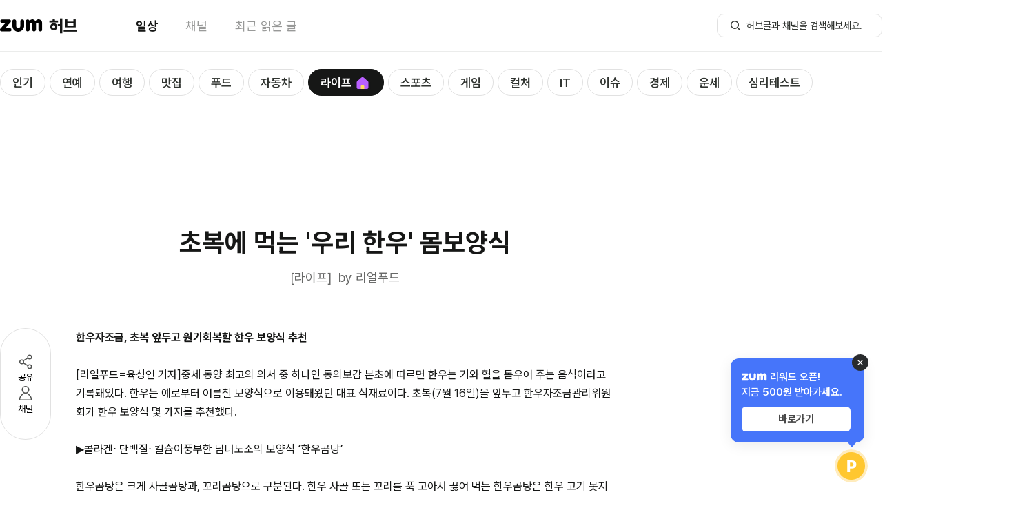

--- FILE ---
content_type: text/html; charset=utf-8
request_url: https://hub.zum.com/realfoods/%EC%B4%88%EB%B3%B5%EC%97%90-%EB%A8%B9%EB%8A%94-%EC%9A%B0%EB%A6%AC-%ED%95%9C%EC%9A%B0-%EB%AA%B8%EB%B3%B4%EC%96%91%EC%8B%9D-91287
body_size: 34452
content:
<!DOCTYPE html><html lang="ko"><head><meta charSet="utf-8"/><meta name="viewport" content="width=device-width"/><script></script><script id="taboola-script" async="">
              window._taboola = window._taboola || [];
              window._taboola.push({ article: 'auto' });
              !function (e, f, u, i) {
                if (!document.getElementById(i)){
                  e.async = 1;
                  e.src = u;
                  e.id = i;
                  f.parentNode.insertBefore(e, f);
                }
              }(document.createElement('script'),
              document.getElementsByTagName('script')[0],
             '//cdn.taboola.com/libtrc/zum-hub/loader.js',
              'tb_loader_script');
              if(window.performance && typeof window.performance.mark == 'function') {
                window.performance.mark('tbl_ic');
              }
            </script><script type="application/ld+json">{"@context":"https://schema.org","@type":"BreadcrumbList","itemListElement":[{"@type":"ListItem","position":1,"name":"홈","item":"https://hub.zum.com"},{"@type":"ListItem","position":2,"name":"life","item":"https://hub.zum.com/life"},{"@type":"ListItem","position":3,"name":"초복에 먹는 '우리 한우' 몸보양식","item":"https://hub.zum.com/realfoods/초복에-먹는-우리-한우-몸보양식-91287"}]}</script><script type="application/ld+json">{"@context":"https://schema.org","@type":"BreadcrumbList","itemListElement":[{"@type":"ListItem","position":1,"name":"홈","item":"https://hub.zum.com"},{"@type":"ListItem","position":2,"name":"채널","item":"https://hub.zum.com/author"},{"@type":"ListItem","position":3,"name":"realfoods","item":"https://hub.zum.com/realfoods"},{"@type":"ListItem","position":4,"name":"초복에 먹는 '우리 한우' 몸보양식","item":"https://hub.zum.com/realfoods/초복에-먹는-우리-한우-몸보양식-91287"}]}</script><script type="application/ld+json">{"@context":"https://schema.org","@type":"Article","headline":"초복에 먹는 '우리 한우' 몸보양식","image":"https://static.hubzum.zumst.com/hubzum/2022/07/13/09/03c442c35e09403c81306728f1112bb9_640x480c.jpg","datePublished":"2022-07-13T09:45:02.000+09:00","author":[{"@type":"Person","name":"리얼푸드","url":"http://realfoods.co.kr/"}]}</script><title>초복에 먹는 &#x27;우리 한우&#x27; 몸보양식</title><meta name="description" content="한우자조금, 초복 앞두고 원기회복할 한우 보양식 추천 [리얼푸드=육성연 기자]중세 동양 최고의 의서 중 하나인 동의보감 본초에 따르면 한우는 기와 혈을 돋우어 주는 음식이라고 기록"/><meta property="hubzum:url" content="https://hub.zum.com/realfoods/%EC%B4%88%EB%B3%B5%EC%97%90-%EB%A8%B9%EB%8A%94-%EC%9A%B0%EB%A6%AC-%ED%95%9C%EC%9A%B0-%EB%AA%B8%EB%B3%B4%EC%96%91%EC%8B%9D-91287"/><link rel="canonical" href="https://hub.zum.com/realfoods/%EC%B4%88%EB%B3%B5%EC%97%90-%EB%A8%B9%EB%8A%94-%EC%9A%B0%EB%A6%AC-%ED%95%9C%EC%9A%B0-%EB%AA%B8%EB%B3%B4%EC%96%91%EC%8B%9D-91287"/><link rel="alternate" href="https://m.hub.zum.com/realfoods/%EC%B4%88%EB%B3%B5%EC%97%90-%EB%A8%B9%EB%8A%94-%EC%9A%B0%EB%A6%AC-%ED%95%9C%EC%9A%B0-%EB%AA%B8%EB%B3%B4%EC%96%91%EC%8B%9D-91287"/><meta property="fb:app_id" content="1455466434764810"/><meta property="og:type" content="article"/><meta property="og:image" content="https://static.hubzum.zumst.com/hubzum/2022/07/13/09/03c442c35e09403c81306728f1112bb9_640x480c.jpg"/><meta property="og:url" content="https://hub.zum.com/realfoods/%EC%B4%88%EB%B3%B5%EC%97%90-%EB%A8%B9%EB%8A%94-%EC%9A%B0%EB%A6%AC-%ED%95%9C%EC%9A%B0-%EB%AA%B8%EB%B3%B4%EC%96%91%EC%8B%9D-91287"/><meta property="og:title" content="초복에 먹는 &#x27;우리 한우&#x27; 몸보양식"/><meta property="og:description" content="한우자조금, 초복 앞두고 원기회복할 한우 보양식 추천 [리얼푸드=육성연 기자]중세 동양 최고의 의서 중 하나인 동의보감 본초에 따르면 한우는 기와 혈을 돋우어 주는 음식이라고 기록"/><meta property="dable:image" content="https://static.hubzum.zumst.com/hubzum/2022/07/13/09/03c442c35e09403c81306728f1112bb9_640x480c.jpg"/><meta property="dable:item_id" content="91287"/><meta property="dable:author" content="리얼푸드"/><meta property="article:section" content="life"/><meta property="article:published_time" content="2022-07-13"/><meta name="twitter:card" content="summary_large_image"/><meta name="twitter:title" content="초복에 먹는 &#x27;우리 한우&#x27; 몸보양식"/><meta name="twitter:description" content="한우자조금, 초복 앞두고 원기회복할 한우 보양식 추천 [리얼푸드=육성연 기자]중세 동양 최고의 의서 중 하나인 동의보감 본초에 따르면 한우는 기와 혈을 돋우어 주는 음식이라고 기록"/><meta name="twitter:image" content="https://static.hubzum.zumst.com/hubzum/2022/07/13/09/03c442c35e09403c81306728f1112bb9_640x480c.jpg"/><meta name="twitter:url" content="https://hub.zum.com/realfoods/%EC%B4%88%EB%B3%B5%EC%97%90-%EB%A8%B9%EB%8A%94-%EC%9A%B0%EB%A6%AC-%ED%95%9C%EC%9A%B0-%EB%AA%B8%EB%B3%B4%EC%96%91%EC%8B%9D-91287"/><meta name="robots" content="max-image-preview:large"/><meta name="next-head-count" content="29"/><meta http-equiv="X-UA-Compatible" content="IE=edge"/><meta name="referrer" content="unsafe-url"/><meta name="naver-site-verification" content="84576b31f8a86246b6101fd995019448b2cda1b3"/><meta name="google-site-verification" content="qQaG9hl7lrEEnKT6pQ_uFKz2m6FqPQ0iyj46MqLnxp8"/><link rel="preload" as="style" crossorigin="" href="https://fonts.zumst.com/pretendard/pretendardvariable-subset.css"/><link rel="stylesheet" crossorigin="" href="https://fonts.zumst.com/pretendard/pretendardvariable-subset.css"/><link rel="preconnect" href="https://userapi.zum.com"/><link rel="dns-prefetch" href="https://userapi.zum.com"/><link rel="preconnect" href="http://estat.zum.com"/><link rel="dns-prefetch" href="http://estat.zum.com"/><link rel="search" type="application/opensearchdescription+xml" href="/opensearch.xml" title="zum 허브 검색"/><script>
              window.zum = window.zum || {};
              window.zum.hub = window.zum.hub || {};
              window.zum.hub.version = window.zum.hub.version || "1.35.0";
            </script><link rel="preload" href="/_next/static/css/6b2c9214692bde5c.css" as="style"/><link rel="stylesheet" href="/_next/static/css/6b2c9214692bde5c.css" data-n-g=""/><link rel="preload" href="/_next/static/css/e3f937a00e8a4879.css" as="style"/><link rel="stylesheet" href="/_next/static/css/e3f937a00e8a4879.css" data-n-p=""/><noscript data-n-css=""></noscript><script defer="" nomodule="" src="/_next/static/chunks/polyfills-78c92fac7aa8fdd8.js"></script><script id="sentry" src="/sentry.js" defer="" data-nscript="beforeInteractive"></script><script id="googleScript" src="https://securepubads.g.doubleclick.net/tag/js/gpt.js" defer="" data-nscript="beforeInteractive"></script><script src="https://pagead2.googlesyndication.com/pagead/js/adsbygoogle.js?client=ca-pub-7018381251782399" defer="" data-nscript="beforeInteractive"></script><script src="/_next/static/chunks/webpack-f57a52d89510f12e.js" defer=""></script><script src="/_next/static/chunks/framework-61c601c9a6d8fbda.js" defer=""></script><script src="/_next/static/chunks/main-0f67f54729687d79.js" defer=""></script><script src="/_next/static/chunks/pages/_app-b46927c2de002aed.js" defer=""></script><script src="/_next/static/chunks/834-ba214c8f4334d3d0.js" defer=""></script><script src="/_next/static/chunks/638-d73dfb5c97f4aad6.js" defer=""></script><script src="/_next/static/chunks/269-322054ce29f3172c.js" defer=""></script><script src="/_next/static/chunks/926-e7a95334f8a74dfe.js" defer=""></script><script src="/_next/static/chunks/pages/%5Bslug%5D/%5BpostIdentifier%5D-f053e09eb988611e.js" defer=""></script><script src="/_next/static/ddWNjcBlu4bX2W0-uDhsZ/_buildManifest.js" defer=""></script><script src="/_next/static/ddWNjcBlu4bX2W0-uDhsZ/_ssgManifest.js" defer=""></script></head><body><div id="__next"><style data-emotion="css-global 58wy03">body{color:#161716;font-size:15px;line-height:1.45em;background-color:#fff;font-family:"Pretendard Variable",Pretendard,-apple-system,BlinkMacSystemFont,system-ui,Roboto,"Helvetica Neue","Segoe UI","Apple SD Gothic Neo","Noto Sans KR","Malgun Gothic","Apple Color Emoji","Segoe UI Emoji","Segoe UI Symbol",sans-serif;font-weight:400;font-smooth:never;-webkit-font-smoothing:antialiased;-moz-osx-font-smoothing:grayscale;}button{display:-webkit-inline-box;display:-webkit-inline-flex;display:-ms-inline-flexbox;display:inline-flex;-webkit-box-pack:center;-ms-flex-pack:center;-webkit-justify-content:center;justify-content:center;-webkit-align-items:center;-webkit-box-align:center;-ms-flex-align:center;align-items:center;}div[data-google-query-id]{margin:0!important;}#vonvon-iframe{border-radius:10px;border:1px solid #EBECEB;overflow:hidden;-webkit-transition:height 0.3s ease-out;transition:height 0.3s ease-out;width:100%;height:0;}</style><!--$--><style data-emotion="css xvokd6">.css-xvokd6{width:100%;padding-top:75px;}</style><div class="css-xvokd6"><style data-emotion="css 1x6vrk7">.css-1x6vrk7{position:fixed;top:0;width:100%;background-color:#fff;border-bottom:1px solid #EBECEB;z-index:1500;}</style><div class="css-1x6vrk7"><style data-emotion="css 1n6xfoc">.css-1n6xfoc{width:1280px;height:74px;margin:0 auto;}</style><header class="css-1n6xfoc"><style data-emotion="css 1sm1w0r">.css-1sm1w0r{display:-webkit-box;display:-webkit-flex;display:-ms-flexbox;display:flex;-webkit-box-pack:justify;-webkit-justify-content:space-between;justify-content:space-between;-webkit-align-items:center;-webkit-box-align:center;-ms-flex-align:center;align-items:center;width:100%;height:100%;}</style><div class="css-1sm1w0r"><style data-emotion="css 18biwo">.css-18biwo{display:-webkit-inline-box;display:-webkit-inline-flex;display:-ms-inline-flexbox;display:inline-flex;-webkit-align-items:center;-webkit-box-align:center;-ms-flex-align:center;align-items:center;}</style><div class="css-18biwo"><div class="css-18biwo"><a aria-label="줌닷컴 이동" class="css-18biwo" href="https://zum.com/?cm=hubzum_gnb"><svg xmlns="http://www.w3.org/2000/svg" width="62" height="18" fill="none"><g fill="#000" clip-path="url(#a)"><path d="M14.331 12.788H7.668L15.3 4.33c.413-.48.635-1.096.624-1.73v-.047a2.387 2.387 0 0 0-.596-1.503h-.008a2.386 2.386 0 0 0-1.78-.8H2.764a2.349 2.349 0 0 0-2.12 1.339l-.014.027-.01.023A2.374 2.374 0 0 0 .4 2.644v.025a2.347 2.347 0 0 0 1.776 2.286h.02l.037.009c.182.042.368.063.555.061h5.355c-.23.259-7.272 8.109-7.584 8.451a2.22 2.22 0 0 0-.562 1.517v.192a2.353 2.353 0 0 0 2.375 2.387h11.96a2.39 2.39 0 0 0 0-4.78v-.004ZM55.738.005c-1.967 0-3.44 1.21-4.379 2.962-.682-1.278-1.53-2.283-2.836-2.714a5.456 5.456 0 0 0-1.625-.248c-1.562 0-3.357.957-3.899 2.625-.306-1.267-1.2-2.388-2.787-2.384h-.04a2.786 2.786 0 0 0-2.754 2.765v11.824a2.733 2.733 0 0 0 1.804 2.553l.032.012.024.01c.3.103.613.155.93.152.142 0 .284-.01.425-.032a2.754 2.754 0 0 0 2.362-2.702V6.973c0-1.022.765-1.96 1.79-1.96s1.792.938 1.792 1.96V14.835a2.742 2.742 0 0 0 2.142 2.659c.421.1.86.1 1.282 0a2.743 2.743 0 0 0 2.142-2.66v-7.93c0-1.02.765-1.886 1.79-1.886s1.79.5 1.79 1.521v8.198a.258.258 0 0 0 0 .044v.054a2.741 2.741 0 0 0 2.15 2.659c.419.1.856.1 1.276 0a2.742 2.742 0 0 0 2.15-2.66V6.219C61.076-.396 55.74.005 55.74.005ZM32.252.234a2.788 2.788 0 0 0-2.788 2.788v6.998c0 1.556-1.518 2.797-2.985 2.797-1.703 0-2.986-1.461-2.985-2.797V2.897a2.787 2.787 0 0 0-5.572.125v.012-.23 6.033c0 4.1 2.32 7.497 5.763 8.692.306.109 1.864.46 2.797.46a8.569 8.569 0 0 0 5.678-2.177c1.897-1.708 2.881-4.107 2.881-6.973V3.025a2.788 2.788 0 0 0-2.79-2.79Z"></path></g><defs><clipPath id="a"><path fill="#fff" d="M0 0h61.318v18H0z"></path></clipPath></defs></svg></a><a class="css-18biwo" href="/?cm=hubzum_gnb"><style data-emotion="css b4jyke">.css-b4jyke{font-size:24px;font-weight:800;margin-left:8.68px;}</style><span class="css-b4jyke">허브</span></a></div><style data-emotion="css 1o2k976">.css-1o2k976{margin-left:84px;}</style><style data-emotion="css xxy10r">.css-xxy10r{display:-webkit-inline-box;display:-webkit-inline-flex;display:-ms-inline-flexbox;display:inline-flex;-webkit-align-items:center;-webkit-box-align:center;-ms-flex-align:center;align-items:center;font-size:18px;margin-left:84px;}.css-xxy10r>:not(:last-child){margin-right:40px;}</style><nav class="css-xxy10r"><style data-emotion="css sgey6t">.css-sgey6t{display:inline-block;color:#161716;font-weight:700;}</style><div data-active="true" class="css-sgey6t"><a data-cm="daily" href="/?cm=hubzum_gnb"><span>일상</span></a></div><style data-emotion="css 1tox0mw">.css-1tox0mw{display:inline-block;color:#989998;}</style><div data-active="false" class="css-1tox0mw"><a data-cm="author" href="/author?cm=hubzum_gnb"><span>채널</span></a></div><div data-active="false" class="css-1tox0mw"><a data-cm="latest" href="/latest?cm=hubzum_gnb"><span>최근 읽은 글</span></a></div></nav></div><div class="css-18biwo"><!--$--><form><style data-emotion="css 1hyuioz">.css-1hyuioz{position:absolute;z-index:-1!important;overflow:hidden!important;border:0!important;width:1px!important;height:1px!important;clip:rect(1px, 1px, 1px, 1px)!important;-webkit-clip-path:inset(50%)!important;clip-path:inset(50%)!important;}</style><label for=":R1akpj6:" class="css-1hyuioz">검색</label><style data-emotion="css 79elbk">.css-79elbk{position:relative;}</style><div class="css-79elbk"><style data-emotion="css 1o0ijwe">.css-1o0ijwe{position:absolute;left:18px;bottom:50%;-webkit-transform:translate(0, 50%);-moz-transform:translate(0, 50%);-ms-transform:translate(0, 50%);transform:translate(0, 50%);}</style><button type="submit" aria-label="허브글 검색 버튼" class="css-1o0ijwe"><svg width="18" height="18" viewBox="0 0 18 18" fill="none"><circle cx="8" cy="8" r="5.25" stroke="#313531" stroke-width="1.5"></circle><rect x="11" y="12.0625" width="1.5" height="6" rx="0.75" transform="rotate(-45 11 12.0625)" fill="#313531"></rect></svg></button><style data-emotion="css m2mgzk">.css-m2mgzk{width:240px;height:34px;line-height:1.45;font-size:14px;font-weight:400;border-radius:10px;border:1px solid #E1E1E1;padding:7px 18px 7px 42px;color:#313531;}.css-m2mgzk::-ms-clear{display:none;width:0;height:0;}.css-m2mgzk::-ms-reveal{display:none;width:0;height:0;}.css-m2mgzk::-webkit-search-decoration,.css-m2mgzk::-webkit-search-cancel-button,.css-m2mgzk::-webkit-search-results-button,.css-m2mgzk::-webkit-search-results-decoration{display:none;}.css-m2mgzk::-webkit-input-placeholder{font-size:14px;font-weight:400;color:#313531;}.css-m2mgzk::-moz-placeholder{font-size:14px;font-weight:400;color:#313531;}.css-m2mgzk:-ms-input-placeholder{font-size:14px;font-weight:400;color:#313531;}.css-m2mgzk::placeholder{font-size:14px;font-weight:400;color:#313531;}.css-m2mgzk:focus{outline:none;border:1px solid;border-color:#27CC9B;}</style><input id=":R1akpj6:" type="search" name=":R1akpj6:" placeholder="허브글과 채널을 검색해보세요." autoComplete="off" maxLength="15" class="css-m2mgzk" value=""/></div></form><!--/$--></div></div></header></div><main><style data-emotion="css 1ynwstu">.css-1ynwstu{max-width:1280px;margin:0 auto;}</style><div class="css-1ynwstu"><div style="position:absolute;visibility:hidden;width:0;height:0"></div><style data-emotion="css 1xaekgw">.css-1xaekgw{margin-top:20px;}</style><div class="css-1xaekgw"><style data-emotion="css 1gomreu">.css-1gomreu{position:relative;display:inline-block;}</style><nav class="css-1gomreu"><style data-emotion="css 1lkk05w">.css-1lkk05w{max-width:1280px;display:-webkit-box;display:-webkit-flex;display:-ms-flexbox;display:flex;-webkit-align-items:center;-webkit-box-align:center;-ms-flex-align:center;align-items:center;overflow-x:scroll;overflow-y:hidden;padding:5px 0;-ms-overflow-style:none;scrollbar-width:none;margin:0 auto;}.css-1lkk05w::-webkit-scrollbar{display:none;}</style><ul class="css-1lkk05w"><style data-emotion="css 1wqmkaw">.css-1wqmkaw{margin-right:6px;height:100%;}</style><li data-category="popular" class="css-1wqmkaw"><style data-emotion="css 1baulvz">.css-1baulvz{display:inline-block;}</style><style data-emotion="css qme5zu">.css-qme5zu{font-size:24px;font-weight:700;color:#161716;display:inline-block;}</style><span class="css-qme5zu"><style data-emotion="css 1ghfob5">.css-1ghfob5{display:-webkit-inline-box;display:-webkit-inline-flex;display:-ms-inline-flexbox;display:inline-flex;-webkit-align-items:center;-webkit-box-align:center;-ms-flex-align:center;align-items:center;line-height:36px;font-size:17px;font-weight:600;border:1px solid;border-radius:100px;padding:1px 17px 0;-webkit-transition:all 0.3s;transition:all 0.3s;box-sizing:border-box;white-space:nowrap;color:#313531;border-color:#E1E1E1;background-color:#fff;}.css-1ghfob5:hover{border-color:#161716;}</style><a class="css-1ghfob5" href="/?cm=hubzum_gnb"><span>인기</span></a></span></li><li data-category="entertainment" class="css-1wqmkaw"><span class="css-qme5zu"><a class="css-1ghfob5" href="/entertainment?cm=hubzum_gnb"><span>연예</span></a></span></li><li data-category="trip" class="css-1wqmkaw"><span class="css-qme5zu"><a class="css-1ghfob5" href="/trip?cm=hubzum_gnb"><span>여행</span></a></span></li><li data-category="restaurant" class="css-1wqmkaw"><span class="css-qme5zu"><a class="css-1ghfob5" href="/restaurant?cm=hubzum_gnb"><span>맛집</span></a></span></li><li data-category="food" class="css-1wqmkaw"><span class="css-qme5zu"><a class="css-1ghfob5" href="/food?cm=hubzum_gnb"><span>푸드</span></a></span></li><li data-category="biz" class="css-1wqmkaw"><span class="css-qme5zu"><a class="css-1ghfob5" href="/biz?cm=hubzum_gnb"><span>자동차</span></a></span></li><li data-category="life" class="css-1wqmkaw"><span class="css-qme5zu"><style data-emotion="css 5xbpc2">.css-5xbpc2{display:-webkit-inline-box;display:-webkit-inline-flex;display:-ms-inline-flexbox;display:inline-flex;-webkit-align-items:center;-webkit-box-align:center;-ms-flex-align:center;align-items:center;line-height:36px;font-size:17px;font-weight:600;border:1px solid;border-radius:100px;padding:1px 17px 0;-webkit-transition:all 0.3s;transition:all 0.3s;box-sizing:border-box;white-space:nowrap;color:#fff;border-color:#161716;background-color:#161716;}</style><a class="css-5xbpc2" href="/life?cm=hubzum_gnb"><span>라이프</span><style data-emotion="css m9j2se">.css-m9j2se{width:26px;height:26px;margin-left:3px;position:relative;display:-webkit-box;display:-webkit-flex;display:-ms-flexbox;display:flex;-webkit-box-pack:center;-ms-flex-pack:center;-webkit-justify-content:center;justify-content:center;-webkit-align-items:center;-webkit-box-align:center;-ms-flex-align:center;align-items:center;}</style><i class="css-m9j2se"><style data-emotion="css 4275kv">.css-4275kv{background-image:url('[data-uri]');background-repeat:no-repeat;display:inline-block;width:26px;height:26px;-webkit-background-size:26px 26px;background-size:26px 26px;}</style><span class="css-4275kv"></span></i></a></span></li><li data-category="sport" class="css-1wqmkaw"><span class="css-qme5zu"><a class="css-1ghfob5" href="/sport?cm=hubzum_gnb"><span>스포츠</span></a></span></li><li data-category="game" class="css-1wqmkaw"><span class="css-qme5zu"><a class="css-1ghfob5" href="/game?cm=hubzum_gnb"><span>게임</span></a></span></li><li data-category="culture" class="css-1wqmkaw"><span class="css-qme5zu"><a class="css-1ghfob5" href="/culture?cm=hubzum_gnb"><span>컬처</span></a></span></li><li data-category="it" class="css-1wqmkaw"><span class="css-qme5zu"><a class="css-1ghfob5" href="/it?cm=hubzum_gnb"><span>IT</span></a></span></li><li data-category="issue" class="css-1wqmkaw"><span class="css-qme5zu"><a class="css-1ghfob5" href="/issue?cm=hubzum_gnb"><span>이슈</span></a></span></li><li data-category="invest" class="css-1wqmkaw"><span class="css-qme5zu"><a class="css-1ghfob5" href="/invest?cm=hubzum_gnb"><span>경제</span></a></span></li><li data-category="luck" class="css-1wqmkaw"><span class="css-qme5zu"><a class="css-1ghfob5" href="/luck?cm=hubzum_gnb"><span>운세</span></a></span></li><li data-category="fun" class="css-1wqmkaw"><span class="css-qme5zu"><a class="css-1ghfob5" href="/fun?cm=hubzum_gnb"><span>심리테스트</span></a></span></li></ul><style data-emotion="css 13lqz3l">.css-13lqz3l{position:absolute;top:50%;-webkit-transform:translateY(-50%);-moz-transform:translateY(-50%);-ms-transform:translateY(-50%);transform:translateY(-50%);left:-20px;z-index:2;opacity:0;-webkit-transition:opacity 0.3s ease-in-out;transition:opacity 0.3s ease-in-out;display:-webkit-box;display:-webkit-flex;display:-ms-flexbox;display:flex;-webkit-align-items:center;-webkit-box-align:center;-ms-flex-align:center;align-items:center;padding-left:2px;}</style><div class="css-13lqz3l"><style data-emotion="css vmgu53">.css-vmgu53{position:relative;width:36px;height:36px;background:url('../images/submenu-caret.svg') no-repeat center;-webkit-background-size:20px 20px;background-size:20px 20px;border-radius:999px;border:1px solid #E1E3E1;background-color:#fff;box-shadow:0px 2px 8px 0px rgba(34, 37, 43, 0.10),0px 1px 4px 0px rgba(34, 37, 43, 0.04),0px 0px 1px 0px rgba(34, 37, 43, 0.04);-webkit-transform:scaleX(-1);-moz-transform:scaleX(-1);-ms-transform:scaleX(-1);transform:scaleX(-1);z-index:2;}</style><button type="button" title="Scroll left" class="css-vmgu53"></button><style data-emotion="css qyoexq">.css-qyoexq{position:absolute;top:-5px;left:0;width:22px;height:49px;background:linear-gradient(90deg, #FFF 30%, rgba(255, 255, 255, 0.00) 100%);background-color:white;z-index:0;pointer-events:none;}</style><div class="css-qyoexq"></div><style data-emotion="css anq3gs">.css-anq3gs{position:absolute;top:-5px;left:19px;width:44px;height:49px;background:linear-gradient(90deg, #FFF 30%, rgba(255, 255, 255, 0.00) 100%);background-color:transparent;z-index:1;pointer-events:none;}</style><div class="css-anq3gs"></div></div><style data-emotion="css 1ip55h1">.css-1ip55h1{position:absolute;top:50%;-webkit-transform:translateY(-50%);-moz-transform:translateY(-50%);-ms-transform:translateY(-50%);transform:translateY(-50%);right:-20px;z-index:2;opacity:0;-webkit-transition:opacity 0.3s ease-in-out;transition:opacity 0.3s ease-in-out;display:-webkit-box;display:-webkit-flex;display:-ms-flexbox;display:flex;-webkit-align-items:center;-webkit-box-align:center;-ms-flex-align:center;align-items:center;padding-left:2px;}</style><div class="css-1ip55h1"><style data-emotion="css 7vafji">.css-7vafji{position:relative;width:36px;height:36px;background:url('../images/submenu-caret.svg') no-repeat center;-webkit-background-size:20px 20px;background-size:20px 20px;border-radius:999px;border:1px solid #E1E3E1;background-color:#fff;box-shadow:0px 2px 8px 0px rgba(34, 37, 43, 0.10),0px 1px 4px 0px rgba(34, 37, 43, 0.04),0px 0px 1px 0px rgba(34, 37, 43, 0.04);-webkit-transform:none;-moz-transform:none;-ms-transform:none;transform:none;z-index:2;}</style><button type="button" title="Scroll right" class="css-7vafji"></button><style data-emotion="css 10x3pct">.css-10x3pct{position:absolute;top:-5px;right:-2px;width:22px;height:49px;background:linear-gradient(90deg, rgba(255, 255, 255, 0.00) 0%, #FFF 70%);background-color:white;z-index:0;pointer-events:none;}</style><div class="css-10x3pct"></div><style data-emotion="css 1ssbm0">.css-1ssbm0{position:absolute;top:-5px;right:19px;width:44px;height:49px;background:linear-gradient(90deg, rgba(255, 255, 255, 0.00) 0%, #FFF 70%);background-color:transparent;z-index:1;pointer-events:none;}</style><div class="css-1ssbm0"></div></div></nav></div><style data-emotion="css 1ez87es">.css-1ez87es{display:-webkit-box;display:-webkit-flex;display:-ms-flexbox;display:flex;-webkit-box-pack:center;-ms-flex-pack:center;-webkit-justify-content:center;justify-content:center;-webkit-align-items:center;-webkit-box-align:center;-ms-flex-align:center;align-items:center;margin-top:20px;}</style><div class="css-1ez87es"><div id="article_top" class="css-0"></div></div><style data-emotion="css 1iyxes7">.css-1iyxes7{display:-webkit-box;display:-webkit-flex;display:-ms-flexbox;display:flex;-webkit-align-items:start;-webkit-box-align:start;-ms-flex-align:start;align-items:start;position:relative;margin-bottom:10px;}</style><div class="css-1iyxes7"><style data-emotion="css tervqf">.css-tervqf{padding-top:222px;position:-webkit-sticky;position:sticky;top:-58px;right:0;}</style><div class="css-tervqf"><style data-emotion="css 1e2xzf4">.css-1e2xzf4{display:-webkit-inline-box;display:-webkit-inline-flex;display:-ms-inline-flexbox;display:inline-flex;-webkit-flex-direction:column;-ms-flex-direction:column;flex-direction:column;gap:18px;padding:34px 22px;border-radius:100px;border:1px solid #E1E1E1;background:#fff;}</style><div class="css-1e2xzf4"><style data-emotion="css 92qdo5">.css-92qdo5{display:-webkit-inline-box;display:-webkit-inline-flex;display:-ms-inline-flexbox;display:inline-flex;-webkit-flex-direction:column;-ms-flex-direction:column;flex-direction:column;width:28px;-webkit-align-items:center;-webkit-box-align:center;-ms-flex-align:center;align-items:center;gap:2px;}.css-92qdo5:hover{color:#27CC9B;}</style><button type="button" name="share" class="css-92qdo5"><style data-emotion="css ym5cbh">button:hover .css-ym5cbh path,button:hover .css-ym5cbh circle{stroke:#27CC9B;}</style><svg xmlns="http://www.w3.org/2000/svg" width="28" height="28" fill="none" class="css-ym5cbh"><path stroke="#505250" stroke-linecap="round" stroke-linejoin="round" stroke-width="1.5" d="M20 7 8 14l12 7"></path><circle cx="20" cy="7" r="2.75" fill="#fff" stroke="#505250" stroke-width="1.5"></circle><circle cx="8.5" cy="14" r="2.75" fill="#fff" stroke="#505250" stroke-width="1.5"></circle><circle cx="20" cy="21" r="2.75" fill="#fff" stroke="#505250" stroke-width="1.5"></circle></svg><style data-emotion="css gca53t">.css-gca53t{font-size:13px;font-weight:400;line-height:145%;}</style><span class="css-gca53t">공유</span></button><button type="button" name="author" class="css-92qdo5"><style data-emotion="css 1sk5hhe">button:hover .css-1sk5hhe circle,button:hover .css-1sk5hhe path{stroke:#27CC9B;}</style><svg xmlns="http://www.w3.org/2000/svg" width="28" height="28" fill="none" class="css-1sk5hhe"><circle cx="14" cy="8.5" r="4.75" fill="#fff" stroke="#505250" stroke-width="1.5"></circle><path fill="#fff" stroke="#505250" stroke-linejoin="round" stroke-width="1.5" d="M5.286 23.059C5.7 17.744 9.527 13.75 14 13.75c4.473 0 8.3 3.994 8.714 9.309a.154.154 0 0 1-.047.124.232.232 0 0 1-.167.067h-17a.232.232 0 0 1-.167-.067.154.154 0 0 1-.047-.124Z"></path></svg><span class="css-gca53t">채널</span></button></div></div><style data-emotion="css 18fpur7">.css-18fpur7{width:780px;padding-top:71px;margin-left:36px;}</style><div class="css-18fpur7"><style data-emotion="css 1ikvcp">.css-1ikvcp{width:780px;padding-bottom:30px;}</style><article class="css-1ikvcp"><style data-emotion="css flpniz">.css-flpniz{margin-bottom:60px;}</style><section class="css-flpniz"><style data-emotion="css 3eazex">.css-3eazex{line-height:1.40em;text-align:center;font-size:38px;}</style><style data-emotion="css 1l3vxza">.css-1l3vxza{font-size:24px;font-weight:700;color:#161716;line-height:1.40em;text-align:center;font-size:38px;}</style><h1 class="css-1l3vxza">초복에 먹는 &#x27;우리 한우&#x27; 몸보양식</h1><style data-emotion="css 1e5ajc2">.css-1e5ajc2{display:-webkit-box;display:-webkit-flex;display:-ms-flexbox;display:flex;-webkit-box-pack:center;-ms-flex-pack:center;-webkit-justify-content:center;justify-content:center;color:#676867;font-size:18px;line-height:1.45em;margin-top:12px;}</style><div class="css-1e5ajc2"><a href="/realfoods">by <!-- -->리얼푸드</a></div></section><div><style data-emotion="css 1g4k6q1">.css-1g4k6q1{font-size:16px;line-height:1.70em;}.css-1g4k6q1 *{font-family:'Pretendard Variable',Pretendard,-apple-system,BlinkMacSystemFont,system-ui,Roboto,'Helvetica Neue','Segoe UI','Apple SD Gothic Neo','Noto Sans KR','Malgun Gothic','Apple Color Emoji','Segoe UI Emoji','Segoe UI Symbol',sans-serif!important;}.css-1g4k6q1 strong{font-weight:600;}.css-1g4k6q1 img{max-width:100%;}.css-1g4k6q1 p{word-wrap:break-word;}.css-1g4k6q1 b,.css-1g4k6q1 strong{font-weight:bold;}.css-1g4k6q1 .sub_title{display:block;color:#313531;font-size:1.25em;font-weight:bold;line-height:1.3em;letter-spacing:-1px;margin:4.4em 0 1.45em;}.css-1g4k6q1 h3.sub_title:first-child{margin-top:0;}.css-1g4k6q1 div.img_block{clear:both;text-align:center;margin:3.375em auto 1.88em auto;}.css-1g4k6q1 div.img_block:first-child{margin-top:0;}.css-1g4k6q1 div.img_block .img_cap{color:#989998;font-size:0.813em;line-height:1.308em;text-align:center;padding:0.688em 0 0 0.5em;}.css-1g4k6q1 div.img_left{float:left;margin:0.438em 2.5em 0.438em 0;}.css-1g4k6q1 div.mov_block{text-align:center;margin:2.688em 0 2.5em;}.css-1g4k6q1 div.mov_block:first-child{margin-top:0;}.css-1g4k6q1 div.mov_block iframe{max-width:100%;vertical-align:top;}.css-1g4k6q1 div.mov_block .mov_cap{color:#989998;font-size:0.813em;line-height:1.308em;text-align:center;padding:0.688em 0 0 0.5em;}.css-1g4k6q1 table.img_block{clear:both;text-align:center;margin:54px auto 30px auto;border-collapse:collapse;border-spacing:0;}.css-1g4k6q1 table.img_block:first-child{margin-top:0;}.css-1g4k6q1 table.img_block .img_cap{color:#989998;font-size:0.813em;line-height:1.308em;text-align:center;padding:10px 0 0;}.css-1g4k6q1 table.img_left{float:left;margin:0.438em 2.5em 0.438em 0;}.css-1g4k6q1 table.mov_block{clear:both;text-align:center;margin:2.688em auto;border-collapse:collapse;border-spacing:0;width:688px!important;}.css-1g4k6q1 table.mov_block:first-child{margin-top:0;}.css-1g4k6q1 table.mov_block iframe:not(#zumFrame){max-width:100%;vertical-align:top;width:688px;height:387px;}.css-1g4k6q1 table.mov_block #zumplayer{max-width:640px;margin:0 auto;}.css-1g4k6q1 table.mov_block .mov_cap{color:#989998;font-size:0.813em;line-height:1.308em;text-align:center;padding:0.688em 0 0 0.5em;}.css-1g4k6q1 table.multi_img_block{clear:both;text-align:center;margin:54px auto 30px auto;border-collapse:collapse;border-spacing:0;}.css-1g4k6q1 table.multi_img_block+table.multi_img_block{margin-top:0.938em;}.css-1g4k6q1 table.multi_img_block+p{margin-top:2.688em;}.css-1g4k6q1 table.multi_img_block:first-child{margin-top:0;}.css-1g4k6q1 table.multi_img_block table{border-collapse:collapse;border-spacing:0;}.css-1g4k6q1 table.multi_img_block table td{padding-left:0.938em;}.css-1g4k6q1 table.multi_img_block table td:first-child{padding-left:0;}.css-1g4k6q1 table.multi_img_block .img_cap{color:#989998;font-size:0.813em;line-height:1.308em;text-align:center;padding:10px 0 0;}.css-1g4k6q1 blockquote.se2_quote1{color:#676867!important;line-height:1.688em!important;border-left:4px solid #C5C7C5!important;padding:0 0.438em 0 1.125em!important;margin:2.313em 0 2.375em 1em!important;}.css-1g4k6q1 blockquote.se2_quote1:first-child{margin-top:0;}.css-1g4k6q1 blockquote.se2_quote6{color:#676867!important;line-height:1.688em!important;border:1px solid #C5C7C5!important;padding:0 0.438em 0 1.125em!important;margin:2.313em 0 2.375em 1em!important;padding:0.875em 1.25em 0.813em!important;margin:1.688em 0 2.625em!important;}.css-1g4k6q1 blockquote.se2_quote6:first-child{margin-top:0;}.css-1g4k6q1 ol.list_block{color:#161716;font-weight:bold;line-height:1.5em;list-style:decimal inside;margin:2.188em 0;}.css-1g4k6q1 ul.list_block{color:#161716;font-weight:bold;line-height:1.5em;margin:2.188em 0;}.css-1g4k6q1 ol.list_block:first-child,.css-1g4k6q1 ul.list_block:first-child{margin-top:0;}.css-1g4k6q1 .list_block>li{padding-bottom:0.313em;}.css-1g4k6q1 .list_d_1{margin-bottom:0.625em;}.css-1g4k6q1 .list_d_1,.css-1g4k6q1 .list_d_2{font-weight:normal;}.css-1g4k6q1 .list_d_1>li{position:relative;padding-left:32px;margin:0.313em 0 0.313em;}.css-1g4k6q1 .list_d_1 li::before{position:absolute;top:10px;left:18px;width:4px;height:4px;border-radius:50%;background-color:#989998;content:'';}.css-1g4k6q1 .list_d_2>li{position:relative;color:#676867;padding:0 0 0.313em 40px;}.css-1g4k6q1 .list_d_2>li::before{position:absolute;top:12px;left:32px;width:4px;height:1px;border-radius:50%;background-color:#676867;content:'';}.css-1g4k6q1 .sponsor_mov{clear:both;text-align:center;margin-bottom:2.875em;}.css-1g4k6q1 .sponsor_mov .mov_wrap{display:inline-block;max-width:480px;border:solid 1px #EBECEB;background:#F1F2F1;padding:1.5em 1.5em 0 1.5em;}.css-1g4k6q1 .sponsor_mov .img_area{max-width:480px;}.css-1g4k6q1 .sponsor_mov .img_area img{cursor:default!important;max-width:480px;}.css-1g4k6q1 .sponsor_mov .btn_area{padding:0.625em 0 0.688em;}.css-1g4k6q1 .sponsor_mov .btn_area a{position:relative;display:inline-block;height:25px;border:1px solid #a4a4a4;background-color:#fff;padding-left:7px;margin-bottom:1px;box-shadow:0 1px #E1E3E1;}.css-1g4k6q1 .sponsor_mov .btn_area span{cursor:pointer;}.css-1g4k6q1 .sponsor_mov .btn_area span img{float:left;padding-top:5px;cursor:pointer;}.css-1g4k6q1 .sponsor_mov .btn_area .spon_media img{margin-right:4px;}.css-1g4k6q1 .sponsor_mov .btn_area .btn img{float:left;padding:5px 6px 6px 0;}.css-1g4k6q1 .small .mov_wrap{float:left;width:auto;border:none;background:none;}</style><div class="css-1g4k6q1"><p><b>한우자조금, 초복 앞두고 원기회복할 한우 보양식 추천</b></p> 
<br> 
<p>[리얼푸드=육성연 기자]중세 동양 최고의 의서 중 하나인 동의보감 본초에 따르면 한우는 기와 혈을 돋우어 주는 음식이라고 기록돼있다. 한우는 예로부터 여름철 보양식으로 이용돼왔던 대표 식재료이다. 초복(7월 16일)을 앞두고 한우자조금관리위원회가 한우 보양식 몇 가지를 추천했다.</p> 
<br> 
<p>▶콜라겐· 단백질· 칼슘이풍부한 남녀노소의 보양식 ‘한우곰탕’</p> 
<br> 
<p>한우곰탕은 크게 사골곰탕과, 꼬리곰탕으로 구분된다. 한우 사골 또는 꼬리를 푹 고아서 끓여 먹는 한우곰탕은 한우 고기 못지않게 콜라겐과 단백질, 칼슘 등이 들어있다.</p> 
<br> 
<p>일반적으로 사골은 여러 번 우려먹을수록 맛과 영양 효과가 더 크다고 생각하지만, 3회 정도만 우리는 것이 적당하다. 국립축산과학원이 사골을 우려내는 횟수별로 국물의 영양 성분과 맛을 분석한 결과 1회 6시간 기준으로 3회 정도 우려냈을 때 맛과 영양적으로 가장 좋은 것으로 나타났다.</p> 
<br> 
<p>▶이열치열, ‘한우 육개장’, '한우 갈비탕’</p> 
<br> 
<p>예로부터 삼계탕과 함께 대표적 삼복 음식으로 꼽히는 한우 육개장은 궁중에서도 여름철 보양식으로 즐겨 먹은 것으로 알려져 있다. 한우를 비롯해 고사리와 콩나물 양파 등 다양한 야채가 들어간다. 특유의 한우 육향과 얼큰함을 가지고 있어 다른 반찬이 없어도 간편하게 먹을 수 있다. 양지머리 부위를 삶아서 결대로 찢어 만드는 것이 일반적이지만, 한우 차돌박이 등 입맛에 맞는 다른 부위를 활용해도 된다. 매운 맛이 부담스럽다면 담백한 한우 갈비탕도 있다.</p> 
<table class="img_block" data-width="780"> 
 <tbody> 
  <tr> 
   <td><img src="https://static.hubzum.zumst.com/hubzum/2022/07/13/09/a48e13e0cbbe472aa946684ff9851153.jpg" alt="[한우 육회, 한우자조금 제공]"><p class="img_cap">[한우 육회, 한우자조금 제공]</p></td> 
  </tr> 
 </tbody> 
</table> 
<p>▶날 것 그대로…‘한우 육회’</p> 
<br> 
<p>따뜻한 음식을 피하고 싶은 경우에는 한우 육회를 추천한다. 일반적으로 사용하는 한우고기 우둔살은 지방 함량이 약 5%, 단백질은 21% 들어간 고단백 저지방 부위이다. 이영우 한우 명예홍보대사 이자 한양여자대학교 식품영양과 교수는 “한우는 원기회복 개선에 좋은 철분과 면역력 증진을 돕는 단백질 아미노산 등의 다양한 효능을 가지고 있다”며 “한우는 타우린과 무기질 아미노산이 풍부한 산낙지와도 잘 어울리므로, 한우낙지탕탕이도 여름 보양식으로 좋다”고 말했다.</p> 
<br> 
<p>gorgeous@hearldcorp.com</p></div></div><style data-emotion="css ajzub1">.css-ajzub1{margin-top:54px;}</style><div class="css-ajzub1"><style data-emotion="css 70qvj9">.css-70qvj9{display:-webkit-box;display:-webkit-flex;display:-ms-flexbox;display:flex;-webkit-align-items:center;-webkit-box-align:center;-ms-flex-align:center;align-items:center;}</style><div class="css-70qvj9"><style data-emotion="css 1tkcung">.css-1tkcung{color:#989998;font-size:17px;font-weight:600;line-height:1.45em;}.css-1tkcung:not(:only-child){position:relative;padding-right:11px;margin-right:9px;}.css-1tkcung:not(:only-child)::after{position:absolute;top:50%;right:0;height:10px;border-right:1px solid #E1E1E1;margin-top:-6px;content:"";}</style><span class="css-1tkcung">2022.07.13</span><style data-emotion="css xtkrua">.css-xtkrua{color:#7ba6dc;font-size:15px;}</style><a target="_blank" rel="noopener noreferrer" class="css-xtkrua" href="http://realfoods.co.kr/view.php?ud=20220713000126">원문링크 바로가기</a></div><style data-emotion="css 146eajy">.css-146eajy{display:-webkit-box;display:-webkit-flex;display:-ms-flexbox;display:flex;-webkit-box-flex-wrap:wrap;-webkit-flex-wrap:wrap;-ms-flex-wrap:wrap;flex-wrap:wrap;margin-top:16px;}</style><ul class="css-146eajy"><style data-emotion="css 1v994a0">.css-1v994a0{margin-right:6px;}</style><li class="css-1v994a0"><a href="/search?keyword=%EC%9B%B0%EB%B9%99"><style data-emotion="css 19xish6">.css-19xish6{display:-webkit-inline-box;display:-webkit-inline-flex;display:-ms-inline-flexbox;display:inline-flex;-webkit-box-pack:center;-ms-flex-pack:center;-webkit-justify-content:center;justify-content:center;-webkit-align-items:center;-webkit-box-align:center;-ms-flex-align:center;align-items:center;background-color:#E8FAF6;border-radius:4px;color:#27CC9B;padding:2px 6px;line-height:145%;font-size:14px;}.css-19xish6::before{content:"#";}</style><div class="css-19xish6">웰빙</div></a></li></ul><style data-emotion="css 4j9j">.css-4j9j{display:-webkit-box;display:-webkit-flex;display:-ms-flexbox;display:flex;-webkit-align-items:center;-webkit-box-align:center;-ms-flex-align:center;align-items:center;color:#C5C7C5;font-size:13px;line-height:1.45em;margin-top:34px;}</style><p class="css-4j9j"><style data-emotion="css 1voerbs">.css-1voerbs{margin-top:-3px;margin-right:4px;}</style><svg xmlns="http://www.w3.org/2000/svg" width="14" height="14" viewBox="0 0 14 14" fill="none" class="css-1voerbs"><path d="M7 13.5C10.5899 13.5 13.5 10.5899 13.5 7C13.5 3.41015 10.5899 0.5 7 0.5C3.41015 0.5 0.5 3.41015 0.5 7C0.5 10.5899 3.41015 13.5 7 13.5Z" stroke="#E1E1E1"></path><path d="M8 3H6V8H8V3Z" fill="#C5C7C5"></path><path d="M8 9H6V11H8V9Z" fill="#C5C7C5"></path></svg>본 콘텐츠의 저작권은 저자 또는 제공처에 있으며, 이를 무단 이용하는 경우 저작권법 등에 따라 법적 책임을 질 수 있습니다.</p></div></article><style data-emotion="css 1mbhw7f">.css-1mbhw7f{display:-webkit-box;display:-webkit-flex;display:-ms-flexbox;display:flex;-webkit-box-pack:space-around;-ms-flex-pack:space-around;-webkit-justify-content:space-around;justify-content:space-around;-webkit-align-items:center;-webkit-box-align:center;-ms-flex-align:center;align-items:center;margin-top:20px;gap:20px;}</style><div class="css-1mbhw7f"><div id="comment_top_01" class="css-0"></div><div id="comment_top_02" class="css-0"></div></div><style data-emotion="css uirucg">.css-uirucg{position:relative;margin-top:30px;}.css-uirucg:before{content:"";position:absolute;left:0;top:0;width:100%;height:1px;margin-bottom:24px;background-color:#EBECEB;z-index:1;}</style><div class="css-uirucg"></div><style data-emotion="css 84gtq9">.css-84gtq9{border-top:1px solid #EBECEB;margin-top:30px;}</style><div class="css-84gtq9"><style data-emotion="css 1cjle7z">.css-1cjle7z{background:transparent;margin:54px auto;}</style><style data-emotion="css 1dmeyo2">.css-1dmeyo2{background:transparent;background:transparent;margin:54px auto;}</style><style data-emotion="css c5kxmm">.css-c5kxmm{width:780px;min-height:553px;background:transparent;background:transparent;margin:54px auto;}</style><div id="dablewidget_G7Z3Ebnl" data-widget_id="G7Z3Ebnl" class="css-c5kxmm"></div><div class="css-79elbk"><a href="/realfoods?cm=hubzum_view_authorrmore"><style data-emotion="css 1snmqss">.css-1snmqss{display:-webkit-box;display:-webkit-flex;display:-ms-flexbox;display:flex;-webkit-align-items:center;-webkit-box-align:center;-ms-flex-align:center;align-items:center;border:1px solid #EBECEB;border-bottom:0;border-top-left-radius:10px;border-top-right-radius:10px;background-color:#F1F2F1;padding:19px 19px 20px;}</style><div class="css-1snmqss"><style data-emotion="css 34xd32">.css-34xd32{-webkit-flex-shrink:0;-ms-flex-negative:0;flex-shrink:0;width:54px;height:54px;overflow:hidden;border-radius:6px;}</style><div class="css-34xd32"><style data-emotion="css zer5rb">.css-zer5rb{position:relative;width:54px;height:54px;overflow:hidden;border-radius:6px;background-color:#F1F2F1;}</style><div class="css-zer5rb"><style data-emotion="css 1phd9a0">.css-1phd9a0{object-fit:cover;}</style><img alt="Eat, Play, Cook의 즐거움이 있는 자연식·친환경·건강식 푸드 매거진" data-thumb-url="https://static.hubzum.zumst.com/hubzum/2017/08/18/15/9b8aaa4838b846718510b588666deb01.jpeg" loading="lazy" width="54" height="54" decoding="async" data-nimg="1" class="css-1phd9a0" style="color:transparent" srcSet="/_next/image?url=https%3A%2F%2Fstatic.hubzum.zumst.com%2Fhubzum%2F2017%2F08%2F18%2F15%2F9b8aaa4838b846718510b588666deb01.jpeg&amp;w=64&amp;q=75 1x, /_next/image?url=https%3A%2F%2Fstatic.hubzum.zumst.com%2Fhubzum%2F2017%2F08%2F18%2F15%2F9b8aaa4838b846718510b588666deb01.jpeg&amp;w=128&amp;q=75 2x" src="/_next/image?url=https%3A%2F%2Fstatic.hubzum.zumst.com%2Fhubzum%2F2017%2F08%2F18%2F15%2F9b8aaa4838b846718510b588666deb01.jpeg&amp;w=128&amp;q=75"/></div></div><style data-emotion="css 1sawi4g">.css-1sawi4g{width:calc(100% - 54px);padding-left:10px;box-sizing:border-box;}</style><dl class="css-1sawi4g"><dt class="css-1hyuioz">채널명</dt><style data-emotion="css 161xcsb">.css-161xcsb{font-size:18px;font-weight:700;line-height:1.45em;}</style><dd class="css-161xcsb"><span>리얼푸드</span></dd><dt class="css-1hyuioz">소개글</dt><style data-emotion="css jr2gz8">.css-jr2gz8{white-space:nowrap;text-overflow:ellipsis;overflow:hidden;color:#676867;font-size:13px;line-height:1.45em;margin-top:2px;}</style><dd class="css-jr2gz8"><span>Eat, Play, Cook의 즐거움이 있는 자연식·친환경·건강식 푸드 매거진</span></dd></dl></div></a><style data-emotion="css 11htcva">.css-11htcva{position:relative;height:183px;border:1px solid #EBECEB;border-top:0;border-bottom-left-radius:10px;border-bottom-right-radius:10px;padding:20px 30px 0;}</style><div class="css-11htcva"><style data-emotion="css 14j8yx0">.css-14j8yx0{display:-webkit-box;display:-webkit-flex;display:-ms-flexbox;display:flex;-webkit-box-pack:start;-ms-flex-pack:start;-webkit-justify-content:start;justify-content:start;gap:10px;}</style><ul class="css-14j8yx0"></ul><style data-emotion="css 10fq3pl">.css-10fq3pl{position:absolute;top:59px;right:-16px;width:32px;height:32px;border:1px solid #E1E1E1;border-radius:50%;background-color:#fff;box-shadow:0 3px 8px 0 rgba(0, 0, 0, 0.08);padding-left:2px;}</style><button type="button" class="css-10fq3pl"><svg xmlns="http://www.w3.org/2000/svg" width="7" height="12" viewBox="0 0 7 12" fill="none"><path d="M1 11L6 6L1 1" stroke="#505250" stroke-width="1.5" stroke-linecap="round" stroke-linejoin="round"></path></svg><span class="css-1hyuioz">다음</span></button></div></div><style data-emotion="css 11g3wkl">.css-11g3wkl{display:-webkit-box;display:-webkit-flex;display:-ms-flexbox;display:flex;-webkit-box-pack:space-around;-ms-flex-pack:space-around;-webkit-justify-content:space-around;justify-content:space-around;-webkit-align-items:center;-webkit-box-align:center;-ms-flex-align:center;align-items:center;margin-top:20px;}</style><div class="css-11g3wkl"><div id="article_bottom_01" class="css-0"></div><div id="article_bottom_02" class="css-0"></div></div></div></div><style data-emotion="css 1iabzwb">.css-1iabzwb{position:relative;padding-top:222px;left:90px;width:300px;}</style><aside class="css-1iabzwb"><style data-emotion="css tx9j6u">.css-tx9j6u{width:300px;min-height:250px;}</style><div id="ad_slot" class="css-tx9j6u"></div><style data-emotion="css yy7qzf">.css-yy7qzf{margin-top:20px;width:250px;padding:26px 24px 10px 24px;border-radius:10px;border:1px solid #EBECEB;background-color:white;min-height:468px;}</style><div class="css-yy7qzf"><style data-emotion="css gg4vpm">.css-gg4vpm{display:-webkit-box;display:-webkit-flex;display:-ms-flexbox;display:flex;-webkit-box-pack:justify;-webkit-justify-content:space-between;justify-content:space-between;}</style><div class="css-gg4vpm"><style data-emotion="css 69i1ev">.css-69i1ev{display:-webkit-box;display:-webkit-flex;display:-ms-flexbox;display:flex;-webkit-box-pack:justify;-webkit-justify-content:space-between;justify-content:space-between;-webkit-align-items:center;-webkit-box-align:center;-ms-flex-align:center;align-items:center;}</style><div class="css-69i1ev"><style data-emotion="css limlo0">.css-limlo0{color:#313531;font-size:18px;font-weight:700;letter-spacing:-0.18px;margin-right:6px;}</style><h2 class="css-limlo0">파워링크</h2><style data-emotion="css 1adpez4">.css-1adpez4{height:16px;width:33px;border-radius:4px;border:1px solid #EBECEB;font-size:12px;color:#676867;letter-spacing:-0.06px;display:-webkit-box;display:-webkit-flex;display:-ms-flexbox;display:flex;-webkit-box-pack:center;-ms-flex-pack:center;-webkit-justify-content:center;justify-content:center;-webkit-align-items:center;-webkit-box-align:center;-ms-flex-align:center;align-items:center;}</style><span class="css-1adpez4">광고</span></div><a href="https://saedu.naver.com/adbiz/searchad/intro.naver" target="_blank" rel="noopener"> <style data-emotion="css fsyxsk">.css-fsyxsk{font-size:14px;font-weight:400;color:#989998;}</style><span class="css-fsyxsk">링크등록</span></a></div><style data-emotion="css m4cal9">.css-m4cal9>li:nth-child(n + 2){border-top:1px solid #5d666f14;}</style><ul class="css-m4cal9"></ul></div><style data-emotion="css tr0r3x">.css-tr0r3x{margin-top:15px;}</style><style data-emotion="css x2z9bp">.css-x2z9bp{overflow:hidden;border:1px solid #EBECEB;border-radius:10px;min-width:300px;margin-top:15px;}</style><div class="css-x2z9bp"><style data-emotion="css ogxmvz">.css-ogxmvz{display:-webkit-box;display:-webkit-flex;display:-ms-flexbox;display:flex;-webkit-box-pack:justify;-webkit-justify-content:space-between;justify-content:space-between;-webkit-align-items:center;-webkit-box-align:center;-ms-flex-align:center;align-items:center;line-height:16px;background-color:#EBECEB;padding:7px 13px 8px;}</style><div class="css-ogxmvz"><style data-emotion="css 12ka3df">.css-12ka3df{font-size:13px;font-weight:700;}</style><span class="css-12ka3df"><a href="https://link.coupang.com/a/c5uKTS">쇼핑</a></span><nav><style data-emotion="css 3j3j8y">.css-3j3j8y{display:grid;grid-template-columns:repeat(3, 1fr);text-align:center;gap:9px;}</style><ul class="css-3j3j8y"></ul></nav></div><style data-emotion="css 1y7qgmi">.css-1y7qgmi{position:relative;min-height:498px;padding:32px 0 15px 15px;box-sizing:border-box;}</style><div class="css-1y7qgmi"><div style="position:absolute;visibility:hidden;width:0;height:0"></div><style data-emotion="css 1ez6jff">.css-1ez6jff{display:-webkit-box;display:-webkit-flex;display:-ms-flexbox;display:flex;-webkit-box-flex-wrap:wrap;-webkit-flex-wrap:wrap;-ms-flex-wrap:wrap;flex-wrap:wrap;gap:14px;}</style><ul class="css-1ez6jff"></ul><style data-emotion="css 2v05n9">.css-2v05n9{position:absolute;top:9px;right:15px;}</style><div class="css-2v05n9"><style data-emotion="css 172hjuw">.css-172hjuw{display:-webkit-box;display:-webkit-flex;display:-ms-flexbox;display:flex;-webkit-align-items:center;-webkit-box-align:center;-ms-flex-align:center;align-items:center;gap:6px;}</style><div class="css-172hjuw"><style data-emotion="css 1a465lh">.css-1a465lh{color:#989998;font-size:12px;line-height:16px;margin-right:-2px;}</style><div class="css-1a465lh"><style data-emotion="css 1x0oq9b">.css-1x0oq9b{color:#161716;}</style><strong class="css-1x0oq9b">1</strong>/<!-- -->0</div><style data-emotion="css 540lu8">.css-540lu8{width:14px;height:14px;}</style><button type="button" data-id="paging-button" class="css-540lu8"><svg xmlns="http://www.w3.org/2000/svg" width="14" height="14" viewBox="0 0 14 14" fill="none"><path d="M9 3L5 7L9 11" stroke="#313531"></path></svg><span class="css-1hyuioz">이전</span></button><style data-emotion="css sfbkz2">.css-sfbkz2{width:14px;height:14px;-webkit-transform:rotateY(180deg);-moz-transform:rotateY(180deg);-ms-transform:rotateY(180deg);transform:rotateY(180deg);}</style><button type="button" data-id="paging-button" class="css-sfbkz2"><svg xmlns="http://www.w3.org/2000/svg" width="14" height="14" viewBox="0 0 14 14" fill="none"><path d="M9 3L5 7L9 11" stroke="#313531"></path></svg><span class="css-1hyuioz">다음</span></button></div></div></div></div></aside><style data-emotion="css zre3lr">.css-zre3lr{position:-webkit-sticky;position:sticky;margin-top:1400px;top:84px;}</style><div class="css-zre3lr"><style data-emotion="css xaxdhg">.css-xaxdhg{position:relative;-webkit-transform:translateX(-210px);-moz-transform:translateX(-210px);-ms-transform:translateX(-210px);transform:translateX(-210px);}</style><div class="css-xaxdhg"><style data-emotion="css 4ysujd">.css-4ysujd{min-height:377px;}</style><div class="css-4ysujd"><style data-emotion="css 1fltbyy">.css-1fltbyy{font-size:17px;font-weight:700;color:#161716;width:300px;overflow:hidden;border:1px solid #EBECEB;border-radius:10px;padding-top:17px;box-sizing:border-box;margin-top:20px;}</style><div class="css-1fltbyy"><style data-emotion="css vcb47d">.css-vcb47d{font-size:17px;margin-bottom:14px;line-height:145%;text-align:center;}</style><div class="css-vcb47d">이런 분야는 어때요?</div><style data-emotion="css 1xvov89">.css-1xvov89{margin:0 19px;}</style><style data-emotion="css 1hbliev">.css-1hbliev{position:relative;margin:0 19px;}</style><div index="0" class="css-1hbliev"><style data-emotion="css h6tsxv">.css-h6tsxv{position:relative;margin-bottom:20px;}</style><div class="css-h6tsxv"><style data-emotion="css 1ibn8pp">.css-1ibn8pp{position:absolute;box-sizing:border-box;border-radius:20px;height:100%;-webkit-transition:-webkit-transform .2s;transition:transform .2s;background-color:#63756A;width:87px;-webkit-transform:translateX(0px);-moz-transform:translateX(0px);-ms-transform:translateX(0px);transform:translateX(0px);}</style><div class="css-1ibn8pp"></div><style data-emotion="css c12kd4">.css-c12kd4{display:-webkit-inline-box;display:-webkit-inline-flex;display:-ms-inline-flexbox;display:inline-flex;border-radius:20px;overflow:hidden;background-color:#F1F2F1;}</style><div role="tablist" class="css-c12kd4"></div></div></div><div style="display:contents"><!--$--><style data-emotion="css 1g1uct5">.css-1g1uct5 .swiper{padding-bottom:20px;}.css-1g1uct5 .swiper-wrapper{height:246px;}.css-1g1uct5 .swiper-slide{height:70px;}</style><div class="css-1g1uct5"><div class="swiper"><div class="swiper-wrapper"></div></div></div><!--/$--></div></div></div><style data-emotion="css msn52r">.css-msn52r{margin:20px 0px;}</style><style data-emotion="css 376ogs">.css-376ogs{width:300px;overflow:hidden;border:1px solid #EBECEB;border-radius:10px;padding:17px 19px 19px;box-sizing:border-box;margin:20px 0px;}</style><div class="css-376ogs"><style data-emotion="css 14vaqxh">.css-14vaqxh{font-size:17px;font-weight:700;color:#161716;line-height:145%;text-align:center;border-bottom:1px solid #EBECEB;padding-bottom:13px;margin-bottom:20px;}</style><div class="css-14vaqxh">오늘의 인기<style data-emotion="css dzgsoz">.css-dzgsoz{font-size:12px;padding:2px 5px 0;margin-left:10px;vertical-align:1px;}</style><style data-emotion="css 1uw80h1">.css-1uw80h1{display:-webkit-inline-box;display:-webkit-inline-flex;display:-ms-inline-flexbox;display:inline-flex;-webkit-box-pack:center;-ms-flex-pack:center;-webkit-justify-content:center;justify-content:center;-webkit-align-items:center;-webkit-box-align:center;-ms-flex-align:center;align-items:center;background-color:#FF3CB1;border-radius:4px;color:#FFF;padding:1px 5px;line-height:145%;font-size:14px;font-weight:700;font-size:12px;padding:2px 5px 0;margin-left:10px;vertical-align:1px;}</style><div class="css-1uw80h1">TOP10</div></div><style data-emotion="css 178yklu">.css-178yklu{margin-top:24px;}</style><style data-emotion="css sgn8">.css-sgn8{width:100%;height:48px;color:#676867;font-size:15px;font-weight:700;border-radius:10px;background-color:#E8FAF6;margin-top:24px;}</style><button type="button" class="css-sgn8">순위<style data-emotion="css 3sibbp">.css-3sibbp{color:#27CC9B;margin:0 3px 0 4px;}</style><span class="css-3sibbp">더보기</span><style data-emotion="css 9124uu">.css-9124uu{margin-top:-1px;}</style><svg xmlns="http://www.w3.org/2000/svg" width="14" height="14" fill="none" class="css-9124uu"><path stroke="#63756A" stroke-linecap="round" stroke-linejoin="round" stroke-width="1.5" d="m3 4 4 5 4-5"></path></svg></button></div><div id="viewpagerside02" class="css-0"></div></div></div><style data-emotion="css 1cc8h3d">.css-1cc8h3d{position:fixed;left:12px;bottom:12px;visibility:hidden;}</style><style data-emotion="css 1nmuv3k">.css-1nmuv3k{width:300px;min-height:250px;position:fixed;left:12px;bottom:12px;visibility:hidden;}</style><div id="banner_slot_floating" class="css-1nmuv3k"></div><style data-emotion="css dxa6si">.css-dxa6si{position:-webkit-sticky;position:sticky;-webkit-transform:translateX(-160px);-moz-transform:translateX(-160px);-ms-transform:translateX(-160px);transform:translateX(-160px);top:106px;}@media (max-width: 2126px){.css-dxa6si{visibility:hidden;}}</style><div class="css-dxa6si"><div id="PC_hub_display_viewpagerside01" class="css-0"></div></div></div></div></main><style data-emotion="css q6x15d">.css-q6x15d{margin-top:134px;}</style><footer class="css-q6x15d"><style data-emotion="css nrzntp">.css-nrzntp{width:100%;border-top:1px solid #EBECEB;}</style><div class="css-nrzntp"><style data-emotion="css 1bmnwim">.css-1bmnwim{max-width:1280px;height:50px;margin:0 auto;display:-webkit-box;display:-webkit-flex;display:-ms-flexbox;display:flex;-webkit-align-items:center;-webkit-box-align:center;-ms-flex-align:center;align-items:center;-webkit-box-pack:justify;-webkit-justify-content:space-between;justify-content:space-between;}</style><div class="css-1bmnwim"><style data-emotion="css 10xjgmf">.css-10xjgmf{height:17px;}</style><div class="css-10xjgmf"><a aria-label="이스트에이드 이동" href="https://www.estaid.ai/"><img alt="ESTaid footer image" loading="lazy" width="119" height="18" decoding="async" data-nimg="1" style="color:transparent" srcSet="/_next/image?url=%2Fimages%2FESTaid.png&amp;w=128&amp;q=75 1x, /_next/image?url=%2Fimages%2FESTaid.png&amp;w=256&amp;q=75 2x" src="/_next/image?url=%2Fimages%2FESTaid.png&amp;w=256&amp;q=75"/></a></div><nav><style data-emotion="css 1rw5kmb">.css-1rw5kmb>li{float:left;font-size:14px;line-height:16px;color:#676867;}.css-1rw5kmb>li:not(:last-child){margin-right:18px;}.css-1rw5kmb>li a:hover{-webkit-text-decoration:underline;text-decoration:underline;}.css-1rw5kmb>li strong{font-weight:600;}</style><ul class="css-1rw5kmb"><li><a data-cm="info" href="/intro">서비스 소개</a></li><li><a data-cm="biz" href="http://biz.zum.com">광고안내</a></li><li><a data-cm="policyterms" href="http://policy.zum.com/terms/">이용약관</a></li><li><a data-cm="policyinfo" href="http://policy.zum.com/info"><strong>개인정보처리방침</strong></a></li><li><a data-cm="partner" href="https://help.zum.com/partnership/hub">제휴</a></li><li><a target="_blank" data-cm="rec" href="https://zum.com/redirect/recruit">채용</a></li><li><a data-cm="help" href="https://help.zum.com/home">고객센터</a></li></ul></nav></div></div><div class="css-nrzntp"><style data-emotion="css 1witea1">.css-1witea1{max-width:1280px;height:80px;margin:0 auto;}</style><div class="css-1witea1"><style data-emotion="css 1ffeuoe">.css-1ffeuoe{font-size:13px;color:#C5C7C5;margin-top:16px;}</style><p class="css-1ffeuoe">© ESTaid Corp. All Rights Reserved.</p></div></div></footer></div><!--/$--></div><script id="__NEXT_DATA__" type="application/json">{"props":{"pageProps":{"slug":"realfoods","postId":"91287","page":{"articleItem":{"idx":91287,"mediaName":"리얼푸드","title":"초복에 먹는 '우리 한우' 몸보양식","summaryContent":"한우자조금, 초복 앞두고 원기회복할 한우 보양식 추천 [리얼푸드=육성연 기자]중세 동양 최고의 의서 중 하나인 동의보감 본초에 따르면 한우는 기와 혈을 돋우어 주는 음식이라고 기록","originUrl":"http://realfoods.co.kr/view.php?ud=20220713000126","thumbUrl":"https://static.hubzum.zumst.com/hubzum/2022/07/13/09/03c442c35e09403c81306728f1112bb9_640x480c.jpg","hasMovie":false,"card":false,"associatedLinkExpose":false,"state":"ACTIVE","pcUrl":"https://hub.zum.com/realfoods/91287","mobileUrl":"https://m.hub.zum.com/realfoods/91287","createdAt":"2022-07-13 09:45:02","updatedAt":"2022-07-13 09:45:02","mainCategoryKey":"LIFE","detail":{"content":"\u003cp\u003e\u003cb\u003e한우자조금, 초복 앞두고 원기회복할 한우 보양식 추천\u003c/b\u003e\u003c/p\u003e \n\u003cbr\u003e \n\u003cp\u003e[리얼푸드=육성연 기자]중세 동양 최고의 의서 중 하나인 동의보감 본초에 따르면 한우는 기와 혈을 돋우어 주는 음식이라고 기록돼있다. 한우는 예로부터 여름철 보양식으로 이용돼왔던 대표 식재료이다. 초복(7월 16일)을 앞두고 한우자조금관리위원회가 한우 보양식 몇 가지를 추천했다.\u003c/p\u003e \n\u003cbr\u003e \n\u003cp\u003e▶콜라겐· 단백질· 칼슘이풍부한 남녀노소의 보양식 ‘한우곰탕’\u003c/p\u003e \n\u003cbr\u003e \n\u003cp\u003e한우곰탕은 크게 사골곰탕과, 꼬리곰탕으로 구분된다. 한우 사골 또는 꼬리를 푹 고아서 끓여 먹는 한우곰탕은 한우 고기 못지않게 콜라겐과 단백질, 칼슘 등이 들어있다.\u003c/p\u003e \n\u003cbr\u003e \n\u003cp\u003e일반적으로 사골은 여러 번 우려먹을수록 맛과 영양 효과가 더 크다고 생각하지만, 3회 정도만 우리는 것이 적당하다. 국립축산과학원이 사골을 우려내는 횟수별로 국물의 영양 성분과 맛을 분석한 결과 1회 6시간 기준으로 3회 정도 우려냈을 때 맛과 영양적으로 가장 좋은 것으로 나타났다.\u003c/p\u003e \n\u003cbr\u003e \n\u003cp\u003e▶이열치열, ‘한우 육개장’, '한우 갈비탕’\u003c/p\u003e \n\u003cbr\u003e \n\u003cp\u003e예로부터 삼계탕과 함께 대표적 삼복 음식으로 꼽히는 한우 육개장은 궁중에서도 여름철 보양식으로 즐겨 먹은 것으로 알려져 있다. 한우를 비롯해 고사리와 콩나물 양파 등 다양한 야채가 들어간다. 특유의 한우 육향과 얼큰함을 가지고 있어 다른 반찬이 없어도 간편하게 먹을 수 있다. 양지머리 부위를 삶아서 결대로 찢어 만드는 것이 일반적이지만, 한우 차돌박이 등 입맛에 맞는 다른 부위를 활용해도 된다. 매운 맛이 부담스럽다면 담백한 한우 갈비탕도 있다.\u003c/p\u003e \n\u003ctable class=\"img_block\" data-width=\"780\"\u003e \n \u003ctbody\u003e \n  \u003ctr\u003e \n   \u003ctd\u003e\u003cimg src=\"https://static.hubzum.zumst.com/hubzum/2022/07/13/09/a48e13e0cbbe472aa946684ff9851153.jpg\" alt=\"[한우 육회, 한우자조금 제공]\"\u003e\u003cp class=\"img_cap\"\u003e[한우 육회, 한우자조금 제공]\u003c/p\u003e\u003c/td\u003e \n  \u003c/tr\u003e \n \u003c/tbody\u003e \n\u003c/table\u003e \n\u003cp\u003e▶날 것 그대로…‘한우 육회’\u003c/p\u003e \n\u003cbr\u003e \n\u003cp\u003e따뜻한 음식을 피하고 싶은 경우에는 한우 육회를 추천한다. 일반적으로 사용하는 한우고기 우둔살은 지방 함량이 약 5%, 단백질은 21% 들어간 고단백 저지방 부위이다. 이영우 한우 명예홍보대사 이자 한양여자대학교 식품영양과 교수는 “한우는 원기회복 개선에 좋은 철분과 면역력 증진을 돕는 단백질 아미노산 등의 다양한 효능을 가지고 있다”며 “한우는 타우린과 무기질 아미노산이 풍부한 산낙지와도 잘 어울리므로, 한우낙지탕탕이도 여름 보양식으로 좋다”고 말했다.\u003c/p\u003e \n\u003cbr\u003e \n\u003cp\u003egorgeous@hearldcorp.com\u003c/p\u003e","associatedLinks":[]},"media":{"idx":326,"name":"리얼푸드","key":"realfoods","url":"http://realfoods.co.kr/","socialUrl":"https://www.facebook.com/TheHeraldRealFoods","profile":"Eat, Play, Cook의 즐거움이 있는 자연식·친환경·건강식 푸드 매거진","image":"https://static.hubzum.zumst.com/hubzum/2017/08/18/15/9b8aaa4838b846718510b588666deb01.jpeg","createdAt":"2017-08-08 11:08:00","updatedAt":"2023-08-21 15:14:03"},"tags":["웰빙"],"hasVideoAdSlot":false},"categories":[{"categoryIdx":10,"keyName":"popular","name":"홈","iconUrl":"[data-uri]","title":"zum 허브 | 최신 트렌드부터 핫이슈까지, 쉽고 빠른 나만의 백과사전","description":"뉴스, 여행, 푸드, 테크부터 자동차, 핫이슈를 한눈에! 삶의 이야기를 담은 zum hub에서 다양한 웰메이드 콘텐츠에 대해 만나보세요.","pathname":""},{"categoryIdx":9,"keyName":"entertainment","name":"연예","iconUrl":"[data-uri]","title":"연예 | 연예계 소식, 이슈 모음, 스캔들 이야기 - zum 허브","description":"오늘의 이슈, 연예 속보, 연예계 뉴스, 연예 이슈를 한눈에! 삶의 이야기를 담은 zum hub에서 다양한 핫이슈에 대해 만나보세요.","pathname":"entertainment"},{"categoryIdx":3,"keyName":"trip","name":"여행","iconUrl":"[data-uri]","title":"여행 | 해외여행, 국내여행, 여행지 추천, 여행 꿀팁 이야기 - zum 허브","description":"여행 트렌드, 여행 준비물, 해외여행지 추천, 여행 정보를 한눈에! 삶의 이야기를 담은 zum hub에서 다양한 여행에 대해 만나보세요.","pathname":"trip"},{"categoryIdx":12,"keyName":"restaurant","name":"맛집","iconUrl":"[data-uri]","title":"맛집 | 한식, 양식, 일식, 중식, 지역별 맛집 이야기- zum 허브","description":"한식, 양식, 일식, 중식, 지역별 맛집을 한눈에! 삶의 이야기를 담은 zum hub에서 다양한 맛집 추천을 만나보세요.","pathname":"restaurant"},{"categoryIdx":7,"keyName":"food","name":"푸드","iconUrl":"[data-uri]","title":"푸드 | 웰빙 푸드, 레시피, 제철 음식 이야기- zum 허브","description":"다이어트 식단, 음식 트렌드, 제철요리를 한눈에! 삶의 이야기를 담은 zum hub에서 다양한 푸드에 대해 만나보세요.","pathname":"food"},{"categoryIdx":8,"keyName":"biz","name":"자동차","iconUrl":"[data-uri]","title":"자동차 | 슈퍼카, 중고차, 신차, 국산차, 수입차 이야기 - zum 허브","description":"중고차 추천, 자동차 신차 구매, 자동차 부품, 도로 정보를 한눈에! 삶의 이야기를 담은 zum hub에서 다양한 자동차에 대해 만나보세요.","pathname":"biz"},{"categoryIdx":1,"keyName":"life","name":"라이프","iconUrl":"[data-uri]","title":"라이프 | 건강, 패션, 일상, 다이어트 이야기 - zum 허브.","description":"다이어트, 건강 상식, 패션 트렌드, 생활정보를 한눈에! 삶의 이야기를 담은 zum hub에서 다양한 라이프에 대해 만나보세요.","pathname":"life"},{"categoryIdx":14,"keyName":"sport","name":"스포츠","iconUrl":"[data-uri]","title":"스포츠 | 골프, 야구, 축구, 배구, 농구, 프로 스포츠 이야기- zum 허브","description":"골프, 야구, 축구, 배구, 농구, 프로 스포츠를 한눈에! 삶의 이야기를 담은 zum hub에서 다양한 스포츠에 대해서 만나보세요.","pathname":"sport"},{"categoryIdx":13,"keyName":"game","name":"게임","iconUrl":"[data-uri]","title":"게임 | RPG, MMORPG, 프로게이머, 시뮬레이션, 액션 게임 이야기- zum 허브.","description":"RPG, MMORPG, 프로게이머, 시뮬레이션, 액션 게임을 한눈에! 리뷰와 공략 정보를 담은 zum hub에서 게임의 모든 것을 만나보세요..","pathname":"game"},{"categoryIdx":2,"keyName":"culture","name":"컬처","iconUrl":"[data-uri]","title":"컬처 | 방송, 연예, 미디어, 문화, 역사 이야기 - zum 허브","description":"드라마 추천, 최신 영화, 인기 프로그램을 통한 문화생활을 한눈에! 삶의 이야기를 담은 zum hub에서 다양한 컬처에 대해 만나보세요.","pathname":"culture"},{"categoryIdx":4,"keyName":"it","name":"IT","iconUrl":"[data-uri]","title":"IT | 로봇, R\u0026D, 인공지능, 우주 이야기 - zum 허브","description":"로봇 공학, R\u0026D 연구, 기술 트렌드, ai 정보를 한눈에! 삶의 이야기를 담은 zum hub에서 다양한 테크에 대해 만나보세요.","pathname":"it"},{"categoryIdx":6,"keyName":"issue","name":"이슈","iconUrl":"[data-uri]","title":"이슈 | 오늘의 뉴스, 이슈 모음, 사회 이슈 이야기 - zum 허브","description":"국제 뉴스, 오늘의 이슈, 사회 뉴스, 트렌디한 화젯거리를 한눈에! 삶의 이야기를 담은 zum hub에서 다양한 트렌드에 대해 만나보세요.","pathname":"issue"},{"categoryIdx":11,"keyName":"invest","name":"경제","iconUrl":"[data-uri]","title":"경제 | 주식, 투자, 세계 경제, 부동산 이야기 - zum 허브","description":"주가 전망, 부동산 투자, 해외 주식, 투자 트렌드, 금융 정보를 한눈에! 삶의 이야기를 담은 zum hub에서 다양한 재테크에 대해 만나보세요.","pathname":"invest"},{"categoryIdx":15,"keyName":"luck","name":"운세","iconUrl":"[data-uri]","title":"운세 | 오늘의운세, 띠별운세 - zum 무료운세","description":"2025년 오늘의운세, 신년운세, 사주, 토정비결, 궁합, 연애운, 금전운, 건강운, 별자리, 띠별운세, 꿈 해몽 등 무료운세를 zum에서 확인하세요.","pathname":"luck"},{"categoryIdx":16,"keyName":"fun","name":"심리테스트","iconUrl":"[data-uri]","title":"심리테스트 | 성격, 심리, 궁합, MBTI 테스트 - zum 무료 심리테스트","description":"심리테스트, 궁합테스트, 성격테스트, MBTI테스트, MBTI궁합, MBTI유형, MBTI성격 등 무료 심리테스트를 zum에서 확인하세요.","pathname":"fun"}]}},"__N_SSG":true},"page":"/[slug]/[postIdentifier]","query":{"slug":"realfoods","postIdentifier":"초복에-먹는-우리-한우-몸보양식-91287"},"buildId":"ddWNjcBlu4bX2W0-uDhsZ","isFallback":false,"gsp":true,"scriptLoader":[{"strategy":"lazyOnload","src":"https://reward.zum.com/static/reward_loader.js"}]}</script><script>
              window.zumRewardOnLoad = function () {
                ZumReward.init({
                  root: document.getElementById('reward-root'),
                });
              };
            </script><script id="taboola-flush" async="">
              window._taboola = window._taboola || [];
              window._taboola.push({ flush: true });
            </script></body></html>

--- FILE ---
content_type: text/html; charset=utf-8
request_url: https://www.google.com/recaptcha/api2/aframe
body_size: 267
content:
<!DOCTYPE HTML><html><head><meta http-equiv="content-type" content="text/html; charset=UTF-8"></head><body><script nonce="POrC8UHZrlnjv_illU97CQ">/** Anti-fraud and anti-abuse applications only. See google.com/recaptcha */ try{var clients={'sodar':'https://pagead2.googlesyndication.com/pagead/sodar?'};window.addEventListener("message",function(a){try{if(a.source===window.parent){var b=JSON.parse(a.data);var c=clients[b['id']];if(c){var d=document.createElement('img');d.src=c+b['params']+'&rc='+(localStorage.getItem("rc::a")?sessionStorage.getItem("rc::b"):"");window.document.body.appendChild(d);sessionStorage.setItem("rc::e",parseInt(sessionStorage.getItem("rc::e")||0)+1);localStorage.setItem("rc::h",'1768993551539');}}}catch(b){}});window.parent.postMessage("_grecaptcha_ready", "*");}catch(b){}</script></body></html>

--- FILE ---
content_type: text/plain;charset=UTF-8
request_url: https://hub.zum.com/api/recommend/contents/real-time
body_size: 1747
content:
{"contents":[{"idx":121059,"title":"'기독교 아니어도 갑니다..' 24시간 무료 개방, 누구나 언제든지 갈 수 있는 우리나라 '유럽 느낌' 이색 교회","author":"뉴스클립","pcUrl":"https://hub.zum.com/newskrw/121059","mobileUrl":"https://m.hub.zum.com/newskrw/121059","thumbUrl":"http://static.hubzum.zumst.com/hubzum/2026/01/19/14/6a3dcb4542674c85af4ae02974274324_1280x960c.jpg","hasMovie":false},{"idx":121061,"title":"두쫀쿠를 이은 요치케? SNS에서 발견한 ‘인스타그래머블’한 케이크","author":"핸드메이커","pcUrl":"https://hub.zum.com/handmk/121061","mobileUrl":"https://m.hub.zum.com/handmk/121061","thumbUrl":"http://static.hubzum.zumst.com/hubzum/2026/01/19/14/9a6739f9722344df8d90a4a7bc0619f9_1280x960c.jpg","hasMovie":false},{"idx":121060,"title":"\"3년 넘은 내연차 있다면 100만원 더\"…전기차 전환 지원금 신설","author":"다이어리포인트","pcUrl":"https://hub.zum.com/diarypoint/121060","mobileUrl":"https://m.hub.zum.com/diarypoint/121060","thumbUrl":"http://static.hubzum.zumst.com/hubzum/2026/01/19/14/3cec7df132374f2a9569f148906639c4_1280x960c.png","hasMovie":false},{"idx":121062,"title":"\"뱃살·독소 다 빠진다\" 1월에 꼭 먹어야 할 채소 3위 당근, 2위 비트, 1위는?","author":"헬스코어데일리","pcUrl":"https://hub.zum.com/healthcoredaily/121062","mobileUrl":"https://m.hub.zum.com/healthcoredaily/121062","thumbUrl":"http://static.hubzum.zumst.com/hubzum/2026/01/19/14/da2213139ebe432cb8f8bdddfce64675_1280x960c.jpg","hasMovie":true},{"idx":121057,"title":"지상렬♥신보람, 커플 사진 방출...공개 열애 3달 만에 결혼 계획까지","author":"스포츠조선","pcUrl":"https://hub.zum.com/sportschosun/121057","mobileUrl":"https://m.hub.zum.com/sportschosun/121057","thumbUrl":"http://static.hubzum.zumst.com/hubzum/2026/01/19/09/733a7b92d6444ae5825351f041fffa32.jpg","hasMovie":false},{"idx":121056,"title":"\"10년간 3번 적발, 면허취소\"…임성근 셰프, 음주운전 전력 직접 고백","author":"다이어리포인트","pcUrl":"https://hub.zum.com/diarypoint/121056","mobileUrl":"https://m.hub.zum.com/diarypoint/121056","thumbUrl":"http://static.hubzum.zumst.com/hubzum/2026/01/19/08/ec46b3bcd81c49298d9f76d75ba29cc8_1280x960c.png","hasMovie":false},{"idx":121058,"title":"‘혼전임신’ 김지영, 49kg→53kg 증량 고백... “뜻대로 안돼”","author":"인사이트","pcUrl":"https://hub.zum.com/insight/121058","mobileUrl":"https://m.hub.zum.com/insight/121058","thumbUrl":"http://static.hubzum.zumst.com/hubzum/2026/01/19/09/8294853a51104de0b03f9d9af08e246f_1280x960c.jpg","hasMovie":true},{"idx":121003,"title":"\"연봉 4천이면 벤츠 사도 되죠?\"…커뮤니티 난리 난 '현실적 수입차' 보니","author":"더위드카","pcUrl":"https://hub.zum.com/withcarnews/121003","mobileUrl":"https://m.hub.zum.com/withcarnews/121003","thumbUrl":"http://static.hubzum.zumst.com/hubzum/2026/01/16/12/942271aa7ea2420596d26be134726210_1280x960c.jpg","hasMovie":false},{"idx":121002,"title":"\"조선시대 전통 겨울 느낌입니다\" 가을 단풍 명소로 유명하지만 겨울 설경도 아름다운 우화정","author":"여행타임즈","pcUrl":"https://hub.zum.com/traveltimesnews/121002","mobileUrl":"https://m.hub.zum.com/traveltimesnews/121002","thumbUrl":"http://static.hubzum.zumst.com/hubzum/2026/01/16/12/ec769980d7624d438db18ebb0db8cc96_1280x960c.jpg","hasMovie":false},{"idx":121005,"title":"대구 왕거미식당 – 50년 손맛의 뭉티기","author":"식신","pcUrl":"https://hub.zum.com/siksin/121005","mobileUrl":"https://m.hub.zum.com/siksin/121005","thumbUrl":"http://static.hubzum.zumst.com/hubzum/2026/01/16/12/5db640681a5e483794db8c48553cf50f_1280x960c.jpg","hasMovie":false},{"idx":121010,"title":"''도수치료사가 해고될 각오로 밝힌'' 수건 하나로 틀어진 몸 교정하는 방법","author":"건강의 모든 것","pcUrl":"https://hub.zum.com/healthflow/121010","mobileUrl":"https://m.hub.zum.com/healthflow/121010","thumbUrl":"http://static.hubzum.zumst.com/hubzum/2026/01/16/13/c4743739d9104e689abb4f08953a059e_1280x960c.png","hasMovie":false},{"idx":121009,"title":"“고구마를 먹어도 시원하지 않다면…” 겨울철 변비 예방에 섬유질보다 중요한 요소 정리","author":"비원뉴스","pcUrl":"https://hub.zum.com/be1news/121009","mobileUrl":"https://m.hub.zum.com/be1news/121009","thumbUrl":"http://static.hubzum.zumst.com/hubzum/2026/01/16/13/43a5ee4408ea4921990f4c126e7ddd7e.webp","hasMovie":false}]}

--- FILE ---
content_type: text/plain;charset=UTF-8
request_url: https://hub.zum.com/api/shopping-box
body_size: 4618
content:
{"shoppingMallList":[{"url":"http://app.ac/kbCL9Ol13","stat":"MH20250911144652_3","adrUrl":"https://adr.zum.com/click?method=SHOPPING_BOX&key=MH20250911144652_3&hc=1970673750","mallName":"애플","bold":false,"sequence":3,"updateDateTime":1757569612000},{"url":"https://link.coupang.com/a/ck6Lkh","stat":"MH20250911144652_1","adrUrl":"https://adr.zum.com/click?method=SHOPPING_BOX&key=MH20250911144652_1&hc=1296158839","mallName":"쿠팡","bold":false,"sequence":1,"updateDateTime":1757569612000},{"url":"http://www.11st.co.kr/connect/Gateway.tmall?method=Xsite&tid=1000961644","stat":"MH20250911144652_4","adrUrl":"https://adr.zum.com/click?method=SHOPPING_BOX&key=MH20250911144652_4&hc=2029713858","mallName":"11번가","bold":false,"sequence":4,"updateDateTime":1757569612000},{"url":"http://api.linkmine.co.kr/ck.html?app_code=VCjXkPa3iq&sid=39394","stat":"MH20250911144652_6","adrUrl":"https://adr.zum.com/click?method=SHOPPING_BOX&key=MH20250911144652_6&hc=344617872","mallName":"알리","bold":false,"sequence":6,"updateDateTime":1757569612000},{"url":"https://newtip.net/click.php?m=gmarket&a=A100694503&l=0000","stat":"MH20250911144652_2","adrUrl":"https://adr.zum.com/click?method=SHOPPING_BOX&key=MH20250911144652_2&hc=1778922478","mallName":"G마켓","bold":false,"sequence":2,"updateDateTime":1757569612000},{"url":"https://api.linkmine.io/ck.html?ptn_code=Vlu3tJJMxf&sid=22","stat":"MH20250911144652_5","adrUrl":"https://adr.zum.com/click?method=SHOPPING_BOX&key=MH20250911144652_5&hc=908460280","mallName":"테무","bold":false,"sequence":5,"updateDateTime":1757569612000}],"shoppingItemList":[{"url":"https://link.coupang.com/a/dl3d9b","stat":"SHTH16191_20260106162448","adrUrl":"https://adr.zum.com/click?method=SHOPPING_BOX&key=SHTH16191_20260106162448&hc=1325643646","image":"//shop.zumst.com/upload/shoppingbox/80x109/2026/01/06/SBTH162448.png","text":"포트메리온그릇\\n혼합3종세트~!","brandName":"쿠팡","priceInfo":"","mallId":"MALL2524","mallName":"쿠팡쇼박"},{"url":"https://link.coupang.com/a/dkfeX4","stat":"SHTH16160_20260102165537","adrUrl":"https://adr.zum.com/click?method=SHOPPING_BOX&key=SHTH16160_20260102165537&hc=1326241342","image":"//shop.zumst.com/upload/shoppingbox/80x109/2026/01/02/SBTH165537.png","text":"블랙야크자켓\\n남녀공용따뜻해","brandName":"쿠팡","priceInfo":"","mallId":"MALL2524","mallName":"쿠팡쇼박"},{"url":"https://link.coupang.com/a/dl2e6o","stat":"SHTH16194_20260106160018","adrUrl":"https://adr.zum.com/click?method=SHOPPING_BOX&key=SHTH16194_20260106160018&hc=1325614736","image":"//shop.zumst.com/upload/shoppingbox/80x109/2026/01/06/SBTH160018.png","text":"서울우유 200ml\\n흰우유 24개","brandName":"쿠팡","priceInfo":"","mallId":"MALL2524","mallName":"쿠팡쇼박"},{"url":"https://link.coupang.com/a/dl8gGS","stat":"SHTH16188_20260106181647","adrUrl":"https://adr.zum.com/click?method=SHOPPING_BOX&key=SHTH16188_20260106181647&hc=1325795903","image":"//shop.zumst.com/upload/shoppingbox/80x109/2026/01/06/SBTH181647.png","text":"뉴발란스여성용\\n런닝화5만원대!","brandName":"","priceInfo":"","mallId":"MALL2524","mallName":"쿠팡쇼박"},{"url":"https://link.coupang.com/a/dkcqtI","stat":"SHTH16170_20260102144029","adrUrl":"https://adr.zum.com/click?method=SHOPPING_BOX&key=SHTH16170_20260102144029&hc=1326164390","image":"//shop.zumst.com/upload/shoppingbox/80x109/2026/01/02/SBTH144029.png","text":"비비고 왕교자\\n455g 2개~!","brandName":"쿠팡","priceInfo":"8,980원","mallId":"MALL2524","mallName":"쿠팡쇼박"},{"url":"https://link.coupang.com/a/drUhUS","stat":"SHTH16208_20260114142931","adrUrl":"https://adr.zum.com/click?method=SHOPPING_BOX&key=SHTH16208_20260114142931&hc=1332202363","image":"//shop.zumst.com/upload/shoppingbox/80x109/2026/01/14/SBTH142931.png","text":"MLB남녀공용\\n비니 11종 택1","brandName":"","priceInfo":"","mallId":"MALL2524","mallName":"쿠팡쇼박"},{"url":"https://link.coupang.com/a/dj8d4l","stat":"SHTH16178_20260102102512","adrUrl":"https://adr.zum.com/click?method=SHOPPING_BOX&key=SHTH16178_20260102102512&hc=1323945414","image":"//shop.zumst.com/upload/shoppingbox/80x109/2026/01/02/SBTH102512.png","text":"빅사이즈~!!\\n노트북가방할인","brandName":"쿠팡","priceInfo":"59% 24,700원","mallId":"MALL2524","mallName":"쿠팡쇼박"},{"url":"https://link.coupang.com/a/drTAAO","stat":"SHTH16209_20260114141054","adrUrl":"https://adr.zum.com/click?method=SHOPPING_BOX&key=SHTH16209_20260114141054&hc=1332134469","image":"//shop.zumst.com/upload/shoppingbox/80x109/2026/01/14/SBTH141054.png","text":"고급지고우아한\\n슬림핏롱코트~!","brandName":"","priceInfo":"","mallId":"MALL2524","mallName":"쿠팡쇼박"},{"url":"https://link.coupang.com/a/dj7Xm0","stat":"SHTH16183_20260102100513","adrUrl":"https://adr.zum.com/click?method=SHOPPING_BOX&key=SHTH16183_20260102100513&hc=1323905798","image":"//shop.zumst.com/upload/shoppingbox/80x109/2026/01/02/SBTH100513.png","text":"겨울기모부츠컷\\n완전 따뜻해~!!","brandName":"쿠팡","priceInfo":"53% 13,900원","mallId":"MALL2524","mallName":"쿠팡쇼박"},{"url":"https://link.coupang.com/a/dj7K6m","stat":"SHTH16185_20260102095238","adrUrl":"https://adr.zum.com/click?method=SHOPPING_BOX&key=SHTH16185_20260102095238&hc=1323891661","image":"//shop.zumst.com/upload/shoppingbox/80x109/2026/01/02/SBTH095238.png","text":"삼중쿠션양말\\n무려7켤레세트!","brandName":"쿠팡","priceInfo":"66% 9,850원","mallId":"MALL2524","mallName":"쿠팡쇼박"},{"url":"https://link.coupang.com/a/dqWIsm","stat":"SHTH16213_20260113092224","adrUrl":"https://adr.zum.com/click?method=SHOPPING_BOX&key=SHTH16213_20260113092224&hc=1331309589","image":"//shop.zumst.com/upload/shoppingbox/80x109/2026/01/13/SBTH092224.png","text":"온러닝여성용\\n스위프트런닝화","brandName":"쿠팡","priceInfo":"","mallId":"MALL2524","mallName":"쿠팡쇼박"},{"url":"https://link.coupang.com/a/dj7TSA","stat":"SHTH16184_20260102100208","adrUrl":"https://adr.zum.com/click?method=SHOPPING_BOX&key=SHTH16184_20260102100208&hc=1323901165","image":"//shop.zumst.com/upload/shoppingbox/80x109/2026/01/02/SBTH100208.png","text":"1+1겨울장갑\\n커플장갑으로딱","brandName":"쿠팡","priceInfo":"58% 16,900원","mallId":"MALL2524","mallName":"쿠팡쇼박"},{"url":"https://link.coupang.com/a/dj8moX","stat":"SHTH16176_20260102103346","adrUrl":"https://adr.zum.com/click?method=SHOPPING_BOX&key=SHTH16176_20260102103346&hc=1323955872","image":"//shop.zumst.com/upload/shoppingbox/80x109/2026/01/02/SBTH103346.png","text":"농협무항생제\\n신선대란30구!","brandName":"쿠팡","priceInfo":"8,570원","mallId":"MALL2524","mallName":"쿠팡쇼박"},{"url":"https://link.coupang.com/a/dkc5Rc","stat":"SHTH16164_20260102151634","adrUrl":"https://adr.zum.com/click?method=SHOPPING_BOX&key=SHTH16164_20260102151634&hc=1326105702","image":"//shop.zumst.com/upload/shoppingbox/80x109/2026/01/02/SBTH151634.png","text":"사무용 메쉬\\n컴퓨터의자","brandName":"쿠팡","priceInfo":"","mallId":"MALL2524","mallName":"쿠팡쇼박"},{"url":"https://link.coupang.com/a/dkbYkZ","stat":"SHTH16171_20260102141335","adrUrl":"https://adr.zum.com/click?method=SHOPPING_BOX&key=SHTH16171_20260102141335&hc=1326111273","image":"//shop.zumst.com/upload/shoppingbox/80x109/2026/01/02/SBTH141335.png","text":"눈건강필수품!\\n루테인30정","brandName":"쿠팡","priceInfo":"44% 9,380원","mallId":"MALL2524","mallName":"쿠팡쇼박"},{"url":"https://link.coupang.com/a/dn9jSd","stat":"SHTH16215_20260109115216","adrUrl":"https://adr.zum.com/click?method=SHOPPING_BOX&key=SHTH16215_20260109115216&hc=1327676008","image":"//shop.zumst.com/upload/shoppingbox/80x109/2026/01/09/SBTH115216.png","text":"선명한마블링!\\n부채살스테이크","brandName":"쿠팡","priceInfo":"","mallId":"MALL2524","mallName":"쿠팡쇼박"},{"url":"https://link.coupang.com/a/dkcAk6","stat":"SHTH16168_20260102145006","adrUrl":"https://adr.zum.com/click?method=SHOPPING_BOX&key=SHTH16168_20260102145006&hc=1326117964","image":"//shop.zumst.com/upload/shoppingbox/80x109/2026/01/02/SBTH145006.png","text":"갤럭시아이폰\\n맥세이프케이스","brandName":"쿠팡","priceInfo":"15% 10,910원","mallId":"MALL2524","mallName":"쿠팡쇼박"},{"url":"https://link.coupang.com/a/dj78fb","stat":"SHTH16180_20260102101734","adrUrl":"https://adr.zum.com/click?method=SHOPPING_BOX&key=SHTH16180_20260102101734&hc=1323874879","image":"//shop.zumst.com/upload/shoppingbox/80x109/2026/01/02/SBTH101734.png","text":"순금골드바24K\\n99.99% 10돈","brandName":"쿠팡","priceInfo":"","mallId":"MALL2524","mallName":"쿠팡쇼박"},{"url":"https://link.coupang.com/a/dnpIqh","stat":"SHTH16196_20260108115910","adrUrl":"https://adr.zum.com/click?method=SHOPPING_BOX&key=SHTH16196_20260108115910&hc=1329283734","image":"//shop.zumst.com/upload/shoppingbox/80x109/2026/01/08/SBTH115910.png","text":"애플아이폰17\\n5색컬러3%할인","brandName":"쿠팡","priceInfo":"","mallId":"MALL2524","mallName":"쿠팡쇼박"},{"url":"https://link.coupang.com/a/dnod3X","stat":"SHTH16203_20260108111546","adrUrl":"https://adr.zum.com/click?method=SHOPPING_BOX&key=SHTH16203_20260108111546&hc=1329277952","image":"//shop.zumst.com/upload/shoppingbox/80x109/2026/01/08/SBTH111546.png","text":"미니경량제습기\\n저소음무드등","brandName":"쿠팡","priceInfo":"","mallId":"MALL2524","mallName":"쿠팡쇼박"},{"url":"https://link.coupang.com/a/dkbJie","stat":"SHTH16174_20260102135932","adrUrl":"https://adr.zum.com/click?method=SHOPPING_BOX&key=SHTH16174_20260102135932&hc=1326096807","image":"//shop.zumst.com/upload/shoppingbox/80x109/2026/01/02/SBTH135932.png","text":"국내산 흙당근\\n다양한요리가능","brandName":"쿠팡","priceInfo":"2,400원","mallId":"MALL2524","mallName":"쿠팡쇼박"},{"url":"https://link.coupang.com/a/dn9xj2","stat":"SHTH16214_20260109115717","adrUrl":"https://adr.zum.com/click?method=SHOPPING_BOX&key=SHTH16214_20260109115717&hc=1327690125","image":"//shop.zumst.com/upload/shoppingbox/80x109/2026/01/09/SBTH115717.png","text":"스타벅스커피에\\n그린머그잔까지","brandName":"쿠팡","priceInfo":"","mallId":"MALL2524","mallName":"쿠팡쇼박"},{"url":"https://link.coupang.com/a/dswxJQ","stat":"SHTH16206_20260115102329","adrUrl":"https://adr.zum.com/click?method=SHOPPING_BOX&key=SHTH16206_20260115102329&hc=1334153811","image":"//shop.zumst.com/upload/shoppingbox/80x109/2026/01/15/SBTH102329.png","text":"듀라셀건전지\\nAAA 20개입","brandName":"쿠팡","priceInfo":"","mallId":"MALL2524","mallName":"쿠팡쇼박"},{"url":"https://link.coupang.com/a/dkbTO0","stat":"SHTH16172_20260102140916","adrUrl":"https://adr.zum.com/click?method=SHOPPING_BOX&key=SHTH16172_20260102140916&hc=1326105558","image":"//shop.zumst.com/upload/shoppingbox/80x109/2026/01/02/SBTH140916.png","text":"고급롤화장지\\n30개입 2개~!","brandName":"쿠팡","priceInfo":"46%22,250원","mallId":"MALL2524","mallName":"쿠팡쇼박"},{"url":"https://link.coupang.com/a/dl9Fv0","stat":"SHTH16186_20260106184502","adrUrl":"https://adr.zum.com/click?method=SHOPPING_BOX&key=SHTH16186_20260106184502&hc=1325795403","image":"//shop.zumst.com/upload/shoppingbox/80x109/2026/01/06/SBTH184502.png","text":"한달20만명구매\\n새콤달콤딸기!","brandName":"쿠팡","priceInfo":"","mallId":"MALL2524","mallName":"쿠팡쇼박"},{"url":"https://link.coupang.com/a/dnn5vM","stat":"SHTH16205_20260108111136","adrUrl":"https://adr.zum.com/click?method=SHOPPING_BOX&key=SHTH16205_20260108111136&hc=1329205060","image":"//shop.zumst.com/upload/shoppingbox/80x109/2026/01/08/SBTH111136.png","text":"독일소형세탁기\\n살균빨래휴대용","brandName":"쿠팡","priceInfo":"","mallId":"MALL2524","mallName":"쿠팡쇼박"},{"url":"https://link.coupang.com/a/cWg6SC","stat":"SHTH13655_20251014174949","adrUrl":"https://adr.zum.com/click?method=SHOPPING_BOX&key=SHTH13655_20251014174949&hc=1279126255","image":"//shop.zumst.com/upload/shoppingbox/80x109/2025/10/14/SBTH174949.png","text":"쿠첸 쿠팡특가!\\n6인용 밥솥","brandName":"쿠첸","priceInfo":"93,860원","mallId":"MALL2352","mallName":"쿠팡"},{"url":"https://link.coupang.com/a/dkcJnv","stat":"SHTH16167_20260102145859","adrUrl":"https://adr.zum.com/click?method=SHOPPING_BOX&key=SHTH16167_20260102145859&hc=1326126770","image":"//shop.zumst.com/upload/shoppingbox/80x109/2026/01/02/SBTH145859.png","text":"명함지갑케이스\\n부드러운가죽~!","brandName":"쿠팡","priceInfo":"35% 9,000원","mallId":"MALL2524","mallName":"쿠팡쇼박"},{"url":"https://link.coupang.com/a/dsvshv","stat":"SHTH16207_20260115095338","adrUrl":"https://adr.zum.com/click?method=SHOPPING_BOX&key=SHTH16207_20260115095338&hc=1334120182","image":"//shop.zumst.com/upload/shoppingbox/80x109/2026/01/15/SBTH095338.png","text":"LG전자 트롬\\n방문설치까지~!","brandName":"쿠팡","priceInfo":"","mallId":"MALL2524","mallName":"쿠팡쇼박"},{"url":"https://link.coupang.com/a/dkcZQA","stat":"SHTH16165_20260102151203","adrUrl":"https://adr.zum.com/click?method=SHOPPING_BOX&key=SHTH16165_20260102151203&hc=1326141194","image":"//shop.zumst.com/upload/shoppingbox/80x109/2026/01/02/SBTH151203.png","text":"노스페이스정품\\n남녀공용백팩","brandName":"쿠팡","priceInfo":"25%149,750원","mallId":"MALL2524","mallName":"쿠팡쇼박"},{"url":"https://link.coupang.com/a/dnpuam","stat":"SHTH16197_20260108115231","adrUrl":"https://adr.zum.com/click?method=SHOPPING_BOX&key=SHTH16197_20260108115231&hc=1329325527","image":"//shop.zumst.com/upload/shoppingbox/80x109/2026/01/08/SBTH115231.png","text":"멀티전기온풍기\\n안전한벽걸이형","brandName":"쿠팡","priceInfo":"","mallId":"MALL2524","mallName":"쿠팡쇼박"},{"url":"https://link.coupang.com/a/dkbFPt","stat":"SHTH16175_20260102135547","adrUrl":"https://adr.zum.com/click?method=SHOPPING_BOX&key=SHTH16175_20260102135547&hc=1326092203","image":"//shop.zumst.com/upload/shoppingbox/80x109/2026/01/02/SBTH135547.png","text":"신선한1A우유\\n2.3L 1개","brandName":"쿠팡","priceInfo":"4,780원","mallId":"MALL2524","mallName":"쿠팡쇼박"},{"url":"https://link.coupang.com/a/dke79G","stat":"SHTH16161_20260102165037","adrUrl":"https://adr.zum.com/click?method=SHOPPING_BOX&key=SHTH16161_20260102165037&hc=1326166403","image":"//shop.zumst.com/upload/shoppingbox/80x109/2026/01/02/SBTH165037.png","text":"물걸레 청소기\\n무선+자동세척","brandName":"쿠팡","priceInfo":"34%255,340원","mallId":"MALL2524","mallName":"쿠팡쇼박"},{"url":"https://link.coupang.com/a/dn8Vxf","stat":"SHTH16204_20260109114217","adrUrl":"https://adr.zum.com/click?method=SHOPPING_BOX&key=SHTH16204_20260109114217&hc=1327628146","image":"//shop.zumst.com/upload/shoppingbox/80x109/2026/01/09/SBTH114217.png","text":"LG전자 그램17\\n코어Ultra5","brandName":"쿠팡","priceInfo":"","mallId":"MALL2524","mallName":"쿠팡쇼박"},{"url":"https://link.coupang.com/a/dnpjQ3","stat":"SHTH16198_20260108114752","adrUrl":"https://adr.zum.com/click?method=SHOPPING_BOX&key=SHTH16198_20260108114752&hc=1329314402","image":"//shop.zumst.com/upload/shoppingbox/80x109/2026/01/08/SBTH114752.png","text":"필립스계란찜기\\n완숙반숙취향껏","brandName":"쿠팡","priceInfo":"","mallId":"MALL2524","mallName":"쿠팡쇼박"},{"url":"https://link.coupang.com/a/dj8iao","stat":"SHTH16177_20260102102856","adrUrl":"https://adr.zum.com/click?method=SHOPPING_BOX&key=SHTH16177_20260102102856&hc=1323951617","image":"//shop.zumst.com/upload/shoppingbox/80x109/2026/01/02/SBTH102856.png","text":"24K순금\\n레이어드반지","brandName":"쿠팡","priceInfo":"50%348,900원","mallId":"MALL2524","mallName":"쿠팡쇼박"},{"url":"https://link.coupang.com/a/dkflP0","stat":"SHTH16159_20260102165909","adrUrl":"https://adr.zum.com/click?method=SHOPPING_BOX&key=SHTH16159_20260102165909&hc=1326247817","image":"//shop.zumst.com/upload/shoppingbox/80x109/2026/01/02/SBTH165909.png","text":"삼익가구소파\\n쿠션 방문설치!","brandName":"쿠팡","priceInfo":"","mallId":"MALL2524","mallName":"쿠팡쇼박"},{"url":"https://link.coupang.com/a/dno89c","stat":"SHTH16199_20260108114326","adrUrl":"https://adr.zum.com/click?method=SHOPPING_BOX&key=SHTH16199_20260108114326&hc=1329235865","image":"//shop.zumst.com/upload/shoppingbox/80x109/2026/01/08/SBTH114326.png","text":"FHD 스마트TV\\n삼탠바이미","brandName":"쿠팡","priceInfo":"256,000원","mallId":"MALL2524","mallName":"쿠팡쇼박"},{"url":"https://link.coupang.com/a/dl1EWR","stat":"SHTH16195_20260106154447","adrUrl":"https://adr.zum.com/click?method=SHOPPING_BOX&key=SHTH16195_20260106154447&hc=1325555187","image":"//shop.zumst.com/upload/shoppingbox/80x109/2026/01/06/SBTH154447.png","text":"실버 999.9\\n은테크투자용~!","brandName":"쿠팡","priceInfo":"","mallId":"MALL2524","mallName":"쿠팡쇼박"},{"url":"https://link.coupang.com/a/dj8bwP","stat":"SHTH16179_20260102102114","adrUrl":"https://adr.zum.com/click?method=SHOPPING_BOX&key=SHTH16179_20260102102114&hc=1323945541","image":"//shop.zumst.com/upload/shoppingbox/80x109/2026/01/02/SBTH102114.png","text":"아름다운스타일\\n24K순금목걸이","brandName":"쿠팡","priceInfo":"57%319,000원","mallId":"MALL2524","mallName":"쿠팡쇼박"},{"url":"https://link.coupang.com/a/dl2Z85","stat":"SHTH16192_20260106161936","adrUrl":"https://adr.zum.com/click?method=SHOPPING_BOX&key=SHTH16192_20260106161936&hc=1325604169","image":"//shop.zumst.com/upload/shoppingbox/80x109/2026/01/06/SBTH161936.png","text":"국내제조~!\\n차렵이불세트","brandName":"","priceInfo":"","mallId":"MALL2524","mallName":"쿠팡쇼박"},{"url":"https://link.coupang.com/a/dkdfuw","stat":"SHTH16162_20260102152353","adrUrl":"https://adr.zum.com/click?method=SHOPPING_BOX&key=SHTH16162_20260102152353&hc=1326183687","image":"//shop.zumst.com/upload/shoppingbox/80x109/2026/01/02/SBTH152353.png","text":"모던 드레스룸\\n시스템행거옷장","brandName":"쿠팡","priceInfo":"쿠팡","mallId":"MALL2524","mallName":"쿠팡쇼박"},{"url":"https://link.coupang.com/a/drToNG","stat":"SHTH16210_20260114140653","adrUrl":"https://adr.zum.com/click?method=SHOPPING_BOX&key=SHTH16210_20260114140653&hc=1332179070","image":"//shop.zumst.com/upload/shoppingbox/80x109/2026/01/14/SBTH140653.png","text":"남성용겨울코트\\n따뜻한기모코트","brandName":"쿠팡","priceInfo":"","mallId":"MALL2524","mallName":"쿠팡쇼박"},{"url":"https://link.coupang.com/a/dl8y5a","stat":"SHTH16187_20260106182211","adrUrl":"https://adr.zum.com/click?method=SHOPPING_BOX&key=SHTH16187_20260106182211&hc=1325812657","image":"//shop.zumst.com/upload/shoppingbox/80x109/2026/01/06/SBTH182211.png","text":"최고급소가죽\\n엘르남성지갑","brandName":"","priceInfo":"","mallId":"MALL2524","mallName":"쿠팡쇼박"},{"url":"https://link.coupang.com/a/dsxe3k","stat":"SHTH16218_20260115104154","adrUrl":"https://adr.zum.com/click?method=SHOPPING_BOX&key=SHTH16218_20260115104154&hc=1334164656","image":"//shop.zumst.com/upload/shoppingbox/80x109/2026/01/15/SBTH104154.png","text":"노스페이스정품\\n여성패딩3컬러","brandName":"쿠팡","priceInfo":"","mallId":"MALL2524","mallName":"쿠팡쇼박"},{"url":"https://link.coupang.com/a/dtenxM","stat":"SHTH16216_20260116101913","adrUrl":"https://adr.zum.com/click?method=SHOPPING_BOX&key=SHTH16216_20260116101913&hc=1334532906","image":"//shop.zumst.com/upload/shoppingbox/80x109/2026/01/16/SBTH101913.png","text":"통5종냄비세트!\\n주방을완성하다","brandName":"쿠팡","priceInfo":"","mallId":"MALL2524","mallName":"쿠팡쇼박"},{"url":"https://link.coupang.com/a/dl71Qo","stat":"SHTH16189_20260106181216","adrUrl":"https://adr.zum.com/click?method=SHOPPING_BOX&key=SHTH16189_20260106181216&hc=1325714556","image":"//shop.zumst.com/upload/shoppingbox/80x109/2026/01/06/SBTH181216.png","text":"아디다스삼바\\n여자남자운동화","brandName":"","priceInfo":"","mallId":"MALL2524","mallName":"쿠팡쇼박"},{"url":"https://link.coupang.com/a/dj74jh","stat":"SHTH16181_20260102101352","adrUrl":"https://adr.zum.com/click?method=SHOPPING_BOX&key=SHTH16181_20260102101352&hc=1323871165","image":"//shop.zumst.com/upload/shoppingbox/80x109/2026/01/02/SBTH101352.png","text":"아이더남녀공용\\n롱패딩58%할인!","brandName":"쿠팡","priceInfo":"58% 209,000","mallId":"MALL2524","mallName":"쿠팡쇼박"},{"url":"https://link.coupang.com/a/dkcUU1","stat":"SHTH16166_20260102150820","adrUrl":"https://adr.zum.com/click?method=SHOPPING_BOX&key=SHTH16166_20260102150820&hc=1326136497","image":"//shop.zumst.com/upload/shoppingbox/80x109/2026/01/02/SBTH150820.png","text":"농심 신라면\\n5개 4,150원","brandName":"쿠팡","priceInfo":"","mallId":"MALL2524","mallName":"쿠팡쇼박"},{"url":"https://link.coupang.com/a/dkcw39","stat":"SHTH16169_20260102144654","adrUrl":"https://adr.zum.com/click?method=SHOPPING_BOX&key=SHTH16169_20260102144654&hc=1326168125","image":"//shop.zumst.com/upload/shoppingbox/80x109/2026/01/02/SBTH144654.png","text":"프로스펙스\\n화이트런닝화","brandName":"쿠팡","priceInfo":"66% 37,000원","mallId":"MALL2524","mallName":"쿠팡쇼박"},{"url":"https://link.coupang.com/a/dkdaCj","stat":"SHTH16163_20260102152009","adrUrl":"https://adr.zum.com/click?method=SHOPPING_BOX&key=SHTH16163_20260102152009&hc=1326177319","image":"//shop.zumst.com/upload/shoppingbox/80x109/2026/01/02/SBTH152009.png","text":"포근하고편안한\\n숙면매트리스~!","brandName":"쿠팡","priceInfo":"","mallId":"MALL2524","mallName":"쿠팡쇼박"},{"url":"https://link.coupang.com/a/dtd5E0","stat":"SHTH16217_20260116101016","adrUrl":"https://adr.zum.com/click?method=SHOPPING_BOX&key=SHTH16217_20260116101016&hc=1334446728","image":"//shop.zumst.com/upload/shoppingbox/80x109/2026/01/16/SBTH101016.png","text":"여성기모패딩\\n단2만원대?!","brandName":"쿠팡","priceInfo":"","mallId":"MALL2524","mallName":"쿠팡쇼박"},{"url":"https://link.coupang.com/a/dl2siH","stat":"SHTH16193_20260106160724","adrUrl":"https://adr.zum.com/click?method=SHOPPING_BOX&key=SHTH16193_20260106160724&hc=1325629732","image":"//shop.zumst.com/upload/shoppingbox/80x109/2026/01/06/SBTH160724.png","text":"여성롱패딩\\n오리털100%","brandName":"","priceInfo":"","mallId":"MALL2524","mallName":"쿠팡쇼박"},{"url":"https://link.coupang.com/a/dnoVzx","stat":"SHTH16200_20260108113725","adrUrl":"https://adr.zum.com/click?method=SHOPPING_BOX&key=SHTH16200_20260108113725&hc=1329266731","image":"//shop.zumst.com/upload/shoppingbox/80x109/2026/01/08/SBTH113725.png","text":"따뜻하고편리한\\n양면전기방석","brandName":"","priceInfo":"","mallId":"MALL2524","mallName":"쿠팡쇼박"},{"url":"https://link.coupang.com/a/dq2aol","stat":"SHTH16211_20260113120320","adrUrl":"https://adr.zum.com/click?method=SHOPPING_BOX&key=SHTH16211_20260113120320&hc=1330230261","image":"//shop.zumst.com/upload/shoppingbox/80x109/2026/01/13/SBTH120320.png","text":"밀레구스다운\\n남자패딩점퍼","brandName":"쿠팡","priceInfo":"","mallId":"MALL2524","mallName":"쿠팡쇼박"},{"url":"https://link.coupang.com/a/dnozOh","stat":"SHTH16202_20260108112616","adrUrl":"https://adr.zum.com/click?method=SHOPPING_BOX&key=SHTH16202_20260108112616&hc=1329299978","image":"//shop.zumst.com/upload/shoppingbox/80x109/2026/01/08/SBTH112616.png","text":"삼성전자세탁기\\n16kg 방문설치!","brandName":"쿠팡","priceInfo":"","mallId":"MALL2524","mallName":"쿠팡쇼박"},{"url":"https://link.coupang.com/a/dkbN5Q","stat":"SHTH16173_20260102140352","adrUrl":"https://adr.zum.com/click?method=SHOPPING_BOX&key=SHTH16173_20260102140352&hc=1326099019","image":"//shop.zumst.com/upload/shoppingbox/80x109/2026/01/02/SBTH140352.png","text":"신선하고맛있는\\n바나나2천원대!","brandName":"쿠팡","priceInfo":"2,510원","mallId":"MALL2524","mallName":"쿠팡쇼박"},{"url":"https://link.coupang.com/a/dj70uJ","stat":"SHTH16182_20260102100932","adrUrl":"https://adr.zum.com/click?method=SHOPPING_BOX&key=SHTH16182_20260102100932&hc=1323867632","image":"//shop.zumst.com/upload/shoppingbox/80x109/2026/01/02/SBTH100932.png","text":"베어파우4종택1\\n따뜻함+스타일","brandName":"쿠팡","priceInfo":"54% 27,000원","mallId":"MALL2524","mallName":"쿠팡쇼박"},{"url":"https://link.coupang.com/a/dqXv1Q","stat":"SHTH16212_20260113094604","adrUrl":"https://adr.zum.com/click?method=SHOPPING_BOX&key=SHTH16212_20260113094604&hc=1331380551","image":"//shop.zumst.com/upload/shoppingbox/80x109/2026/01/13/SBTH094604.png","text":"겨울여성롱패딩\\n루즈핏보온코트","brandName":"쿠팡","priceInfo":"","mallId":"MALL2524","mallName":"쿠팡쇼박"},{"url":"https://link.coupang.com/a/dj7Hpo","stat":"SHTH16158_20260102094810","adrUrl":"https://adr.zum.com/click?method=SHOPPING_BOX&key=SHTH16158_20260102094810&hc=1323890578","image":"//shop.zumst.com/upload/shoppingbox/80x109/2026/01/02/SBTH094810.png","text":"겨울필수템~!\\n남자방한모자","brandName":"쿠팡","priceInfo":"83% 9,900원","mallId":"MALL2524","mallName":"쿠팡쇼박"},{"url":"https://link.coupang.com/a/cWhgYa","stat":"SHTH13654_20251014175016","adrUrl":"https://adr.zum.com/click?method=SHOPPING_BOX&key=SHTH13654_20251014175016&hc=1279203351","image":"//shop.zumst.com/upload/shoppingbox/80x109/2025/10/14/SBTH175016.png","text":"BEST 블라우스\\n1만원대 SALE","brandName":"","priceInfo":"","mallId":"MALL2352","mallName":"쿠팡"},{"url":"https://link.coupang.com/a/dnoMid","stat":"SHTH16201_20260108113156","adrUrl":"https://adr.zum.com/click?method=SHOPPING_BOX&key=SHTH16201_20260108113156&hc=1329257535","image":"//shop.zumst.com/upload/shoppingbox/80x109/2026/01/08/SBTH113039.png","text":"에어프라이어\\n오븐형12L","brandName":"쿠팡","priceInfo":"54,900","mallId":"MALL2524","mallName":"쿠팡쇼박"},{"url":"https://link.coupang.com/a/dl7SuC","stat":"SHTH16190_20260106180805","adrUrl":"https://adr.zum.com/click?method=SHOPPING_BOX&key=SHTH16190_20260106180805&hc=1325748302","image":"//shop.zumst.com/upload/shoppingbox/80x109/2026/01/06/SBTH180805.png","text":"10년AS 독일산\\n여행용캐리어","brandName":"쿠팡","priceInfo":"","mallId":"MALL2524","mallName":"쿠팡쇼박"}]}

--- FILE ---
content_type: application/javascript; charset=utf-8
request_url: https://fundingchoicesmessages.google.com/f/AGSKWxVOPbYz_4c9VU9YZuYWDq5rlyBrpuhJKJ8FD63dfKcJXxXxYazqpLWx9eCGxAsWYSV7FRAMec6dY6tIx0Vm3n0AATbjjzvhMfvc4-yFPjRM6LV5XKSrn8brhuxxBGcfuQJwWoamUrnuJdo85q7wTwfPxw5sbvnCE_o6FcSzzjG1yVog93T87DSjWSf2/__160x300_/images/ad._adgebraAds_.120x600./adreplace160x600.
body_size: -1290
content:
window['51de2c61-29a8-4945-ad3f-ab37988088c2'] = true;

--- FILE ---
content_type: application/javascript;charset=utf-8
request_url: https://adxv.zum.com/view/target?slot=PC_hub_display_viewpagelside01
body_size: 1702
content:
(function() {
    var googleAdID = "div-gpt-ad-1710899719826-0"; // 구글 영역 ID
    var googleAdTag = "/23075372025/PC_hub/PC_hub_display_viewpagelside01_240320"; // 구글 지면 태그
    var serviceDomain = "hub.zum.com"; // 서브도메인 주소
    var adDivWidth = 300; // 영역 너비 사이즈 숫자로 입력
    var adDivHeight = 250; // 영역 높이 사이즈 숫자로 입력
    var adDivId = "banner_slot_floating"; // 광고가 들어갈 영역 ID
    var adfitAdUnit = "DAN-Y0bMGDVFXpAt17eH"; // 카카오 Adfit 광고 유닛 (동적 값)
    var adPageName = "PC_hub_display_viewpagelside01";
    var criteoDivId =  "criteo" + adDivId; // 크리테오 영역 ID

    var adDiv = document.getElementById(adDivId);

    window.googletag = window.googletag || { cmd: [] };

    adDiv.innerHTML += '<div id="' + googleAdID + '" style="min-width: ' + adDivWidth + 'px; min-height: ' + adDivHeight + 'px;"></div><div id="' + criteoDivId + '"></div>';

    if (document.getElementById("googleScript") == null) {
        googleScript = document.createElement('script');
        googleScript.setAttribute('async', 'async');
        googleScript.setAttribute('src', 'https://securepubads.g.doubleclick.net/tag/js/gpt.js');
        googleScript.setAttribute("id", "googleScript");
    }

    googletag.cmd.push(function() {
        if (window[adDivId + "_" + adDivWidth + "_" + adDivHeight] == undefined) {
            window[adDivId + "_" + adDivWidth + "_" + adDivHeight] =
                googletag.defineSlot(googleAdTag, [adDivWidth, adDivHeight], googleAdID).addService(googletag.pubads());

            googletag.pubads().addEventListener("slotRenderEnded", (event) => {
                const slot = event.slot;
                if (event.isEmpty && slot.getAdUnitPath() == googleAdTag) {
                    document.getElementById(googleAdID).style.minWidth = null;
                    document.getElementById(googleAdID).style.minHeight = null;
                    document.getElementById(googleAdID).style.display = "none";

                    window.Criteo = window.Criteo || {};
                    window.Criteo.events = window.Criteo.events || [];

                    if (document.getElementById("criteoScript") == null) {
                        criteoScript = document.createElement("script");
                        criteoScript.setAttribute('src', 'https://static.criteo.net/js/ld/publishertag.js');
                        criteoScript.setAttribute('id', 'criteoScript');
                        document.getElementsByTagName("head")[0].appendChild(criteoScript);
                    }

                    Criteo.events.push(function() {
                        var adUnits = {
                            networkId: 2038,
                            publisherId: 109981,
                            placements: [{
                                slotid: googleAdID,
                                sizes: [adDivWidth + "x" + adDivHeight],
                                ext: {
                                  bidder: {
                                    uid: 473948,
                                  },
                               },
                            }]
                        };
                        Criteo.Passback.RequestBids(adUnits, 5000);
                    });

                    Criteo.events.push(function() {
                        Criteo.Passback.RenderAd(criteoDivId, function() {
                            var criteoDiv = document.getElementById(criteoDivId);
                            if (criteoDiv && criteoDiv.innerHTML.trim() === "") {
                                // 크리테오 no-fill 상태에서 카카오 애드핏 광고 추가
                                var adfitAdHtml = '<ins class="kakao_ad_area" style="display:none;" ' +
                                    'data-ad-unit="' + adfitAdUnit + '" ' +
                                    'data-ad-width="' + adDivWidth + '" ' +
                                    'data-ad-height="' + adDivHeight + '"></ins>';
                                criteoDiv.innerHTML = adfitAdHtml;

                                var ddnScript = document.createElement('script'); 
                                ddnScript.setAttribute('type', 'text/javascript'); 
                                ddnScript.setAttribute('src', '//t1.daumcdn.net/kas/static/ba.min.js'); 
                                ddnScript.setAttribute('async', ''); 
                                criteoDiv.appendChild(ddnScript);
                            }
                        });
                    });
                }
            });

            googletag.pubads().enableSingleRequest();
            googletag.pubads().set('page_url', serviceDomain);
            googletag.enableServices();
        } else {
            googletag.pubads().refresh([window[adDivId + "_" + adDivWidth + "_" + adDivHeight]]);
        }
    });

    googletag.cmd.push(function() {
        googletag.cmd.push(function() {
            googletag.display(googleAdID);
            if (googletag.pubads().isInitialLoadDisabled())
                googletag.pubads().refresh([window[adDivId + "_" + adDivWidth + "_" + adDivHeight]]);
        });
    });

    if (googleScript != undefined)
        document.getElementsByTagName("head")[0].appendChild(googleScript);

    window[adPageName + "_reload_callback"] = function() {
        var criteoDiv = document.getElementById(criteoDivId);
        document.getElementById(googleAdID).style.minWidth = adDivWidth;
        document.getElementById(googleAdID).style.minHeight = adDivHeight;
        document.getElementById(googleAdID).style.display = "block";
        criteoDiv.innerHTML = "";
        
        googletag.pubads().refresh([window[adDivId + "_" + adDivWidth + "_" + adDivHeight]]);
    }
})();

--- FILE ---
content_type: text/plain;charset=UTF-8
request_url: https://hub.zum.com/api/provision/contents?medias=realfoods
body_size: 4289
content:
{"contents":[{"idx":112113,"mediaName":"리얼푸드","title":"진주 유명 김밥집의 비밀…매콤한 ‘땡초 김밥’ 레시피","summaryContent":"줄서서 먹는 김밥집의 맛을 집에서도 즐길 수 있다면 어떨까요. 리얼푸드의 추천 레시피는 진주에서 유명한 땡초깅밥입니다. 진주 유명 김밥집의 레시피를 재해석하면 가정에서도 충분히 즐","originUrl":"https://www.realfoods.co.kr/article/10425738","thumbUrl":"https://static.hubzum.zumst.com/hubzum/2025/02/27/16/afb4017f1d59401792c82a2d0ebd1d70.jpg","hasMovie":true,"card":false,"associatedLinkExpose":false,"state":"ACTIVE","pcUrl":"https://hub.zum.com/realfoods/112113","mobileUrl":"https://m.hub.zum.com/realfoods/112113","createdAt":"2025-03-05 00:00:00","updatedAt":"2025-03-05 00:00:02","mainCategoryKey":"FOOD"},{"idx":111476,"mediaName":"리얼푸드","title":"‘지금 먹기 딱!’ 전문가가 추천하는 ‘겨울 채소 수프’","summaryContent":"겨울 무 넣은 ‘무 수프’…달큼한 맛 일품 콜라비·얼갈이배추·봄동도 수프에 활용 제철 겨울 무로 끓인 ‘무 수프’ [세미콜론 제공] 이른바 ‘마녀수프’가 다이어트 레시피로 인기다.","originUrl":"https://www.realfoods.co.kr/article/10386320","thumbUrl":"https://static.hubzum.zumst.com/hubzum/2025/01/13/16/102a054c067c447f86595bee0b4c4395.jpg","hasMovie":false,"card":false,"associatedLinkExpose":false,"state":"ACTIVE","pcUrl":"https://hub.zum.com/realfoods/111476","mobileUrl":"https://m.hub.zum.com/realfoods/111476","createdAt":"2025-01-16 00:00:00","updatedAt":"2025-01-16 00:00:02","mainCategoryKey":"FOOD"},{"idx":111418,"mediaName":"리얼푸드","title":"요알못도 후딱…상큼한 두부 반찬 ‘두부 토마토무침’","summaryContent":"두부토마토무침 [한국불교문화사업단 제공] 콩으로 만든 두부는 몸에 이로운 식물성 단백질이 다량 들어있습니다. 대부분 된장찌개나 두부 간장조림으로 쓰이지만, 상큼한 무침으로도 만들 ","originUrl":"https://www.realfoods.co.kr/article/10382319","thumbUrl":"https://static.hubzum.zumst.com/hubzum/2025/01/08/16/452f1efbf9994eed9153039e2b8801e3.jpg","hasMovie":false,"card":false,"associatedLinkExpose":false,"state":"ACTIVE","pcUrl":"https://hub.zum.com/realfoods/111418","mobileUrl":"https://m.hub.zum.com/realfoods/111418","createdAt":"2025-01-10 00:00:00","updatedAt":"2025-01-10 00:00:01","mainCategoryKey":"FOOD"},{"idx":111262,"mediaName":"리얼푸드","title":"구수한 들깨에 묵은지…영양소 가득한 ‘묵은지 생들깨탕’","subTitle":"들깨 요리 인기! 묵은지와 들깨가 어우러진 '묵은지 생들깨탕'으로 건강한 식사를.","summaryContent":"‘묵은지 생들깨탕’ [한국불교문화사업단 제공] 최근 MZ세대에서 들깨를 이용한 요리가 인기를 얻고 있습니다. 들기름 막국수, 들깨 수제비 등이 대표적인데요. 들깨는 음식에 구수한 ","originUrl":"https://www.realfoods.co.kr/article/10022455","thumbUrl":"https://static.hubzum.zumst.com/hubzum/2024/12/27/16/3f0fd7c47a234f29a66c64466e352aa9.jpg","hasMovie":false,"card":false,"associatedLinkExpose":false,"state":"ACTIVE","pcUrl":"https://hub.zum.com/realfoods/111262","mobileUrl":"https://m.hub.zum.com/realfoods/111262","createdAt":"2025-01-01 00:00:00","updatedAt":"2025-01-01 00:00:01","mainCategoryKey":"FOOD"},{"idx":111038,"mediaName":"리얼푸드","title":"‘달콤하면서 쫀득쫀득’ 단호박으로 만드는 찹쌀전","subTitle":"가을 제철 단호박으로 붓기 제거와 체중 관리! 단호박 찹쌀전으로 건강 간식 즐겨보세요.","summaryContent":"단호박 찹쌀전 [농촌진흥청 제공] 식욕이 왕성해지는 가을에는 제철 식재료들도 풍성하게 쏟아집니다. 맛있는 제철 음식으로 체중이 늘어나기 쉬운 계절이죠. 체중감량을 시도한다면 제철 ","originUrl":"http://realfoods.co.kr/view.php?ud=20241115050529&pg=1&ret=section","thumbUrl":"https://static.hubzum.zumst.com/hubzum/2024/12/12/17/d462bb486b094125ab256420e7e248bf.jpg","hasMovie":false,"card":false,"associatedLinkExpose":false,"state":"ACTIVE","pcUrl":"https://hub.zum.com/realfoods/111038","mobileUrl":"https://m.hub.zum.com/realfoods/111038","createdAt":"2024-12-13 00:00:00","updatedAt":"2024-12-13 00:00:01","mainCategoryKey":"FOOD"},{"idx":110933,"mediaName":"리얼푸드","title":"‘집에서 만든다’ 바삭한 연근 부각","subTitle":"연근 부각, 영양가 높은 천연 스낵! 바삭한 식감과 감칠맛으로 아이들 간식, 술안주, 노인 영양보충에 적합합니다.","summaryContent":"연근 부각 [한국불교문화사업단 제공] 최근 국산 김이나 지역 농산물로 만든 부각이 인기리에 판매되고 있습니다. 고소하면서도 영양가 높은 부각을 찾는다면 연근 부각이 제격인데요. 리","originUrl":"http://realfoods.co.kr/view.php?ud=20241122050109","thumbUrl":"https://static.hubzum.zumst.com/hubzum/2024/12/04/09/32564561af4e49d0b529c767df22a93c.jpg","hasMovie":false,"card":false,"associatedLinkExpose":false,"state":"ACTIVE","pcUrl":"https://hub.zum.com/realfoods/110933","mobileUrl":"https://m.hub.zum.com/realfoods/110933","createdAt":"2024-12-06 00:00:00","updatedAt":"2024-12-06 00:00:01","mainCategoryKey":"FOOD"},{"idx":110469,"mediaName":"리얼푸드","title":"‘배춧잎 넣어요’ 지금 먹기 좋은 배추속만두","subTitle":"가을배추는 영양소가 풍부해 면역력에 좋습니다. 배추잎을 사용해 아삭한 만두를 만들어 보세요.","summaryContent":"배추속만두 [농촌진흥청 제공] 가을은 김장을 비롯한 다양한 요리에서 배추 활용이 많아지는 계절입니다. 10월 말부터 수확하는 배추를 ‘가을배추’라고 부르는데요. 영양소도 풍부합니다","originUrl":"https://realfoods.co.kr/view.php?ud=20241101050675","thumbUrl":"https://static.hubzum.zumst.com/hubzum/2024/11/06/14/ed75144ac15943a892e1037a6dd24811.jpg","hasMovie":false,"card":false,"associatedLinkExpose":false,"state":"ACTIVE","pcUrl":"https://hub.zum.com/realfoods/110469","mobileUrl":"https://m.hub.zum.com/realfoods/110469","createdAt":"2024-11-11 00:00:00","updatedAt":"2024-11-11 00:00:02","mainCategoryKey":"FOOD"},{"idx":110198,"mediaName":"리얼푸드","title":"'보쌈과 찰떡궁합' 새콤하게 즐기는 사과보쌈","subTitle":"잡내제거에도 좋고 섬유질과 비타민 등을 보충한 상큼한 사과보쌈 레시피","summaryContent":"사과보쌈 [농촌진흥청 제공] 보쌈은 돼지고기의 단백질을 담백하게 즐길 수 있는 대표 메뉴입니다. 흔히 김치와 함께 먹지만 사과를 넣어서 조리하면 상큼한 보쌈을 즐길 수 있습니다. ","originUrl":"http://realfoods.co.kr/view.php?ud=20241004050647","thumbUrl":"https://static.hubzum.zumst.com/hubzum/2024/10/22/14/013355c13c1c4cdda1f74fdefda0686f.jpg","hasMovie":false,"card":false,"associatedLinkExpose":false,"state":"ACTIVE","pcUrl":"https://hub.zum.com/realfoods/110198","mobileUrl":"https://m.hub.zum.com/realfoods/110198","createdAt":"2024-10-25 00:00:00","updatedAt":"2024-10-25 00:00:01","mainCategoryKey":"FOOD"},{"idx":110058,"mediaName":"리얼푸드","title":"‘계란물 없이 담백하게’ 소고기로 만드는 찹쌀육전","subTitle":"소고기찹쌀전, 겨자깨소스 곁들여 별미로 즐기는 간단한 주말 요리, 육즙 가득한 맛!","summaryContent":"겨자깨소스를 곁들인 소고기찹쌀전 [농촌진흥청 제공] 소고기로 만드는 육전은 별미로 먹기 좋은 음식입니다. 보통 계란물에 입혀 부치는 경우가 많죠. 하지만 계란물 없이도 가능합니다.","originUrl":"http://realfoods.co.kr/view.php?ud=20240927050668","thumbUrl":"https://static.hubzum.zumst.com/hubzum/2024/10/14/15/7acd44ddbe8345ea8b3d8c2a5557b4a0.jpg","hasMovie":false,"card":false,"associatedLinkExpose":false,"state":"ACTIVE","pcUrl":"https://hub.zum.com/realfoods/110058","mobileUrl":"https://m.hub.zum.com/realfoods/110058","createdAt":"2024-10-15 00:00:00","updatedAt":"2024-10-15 00:00:01","mainCategoryKey":"FOOD"},{"idx":109903,"mediaName":"리얼푸드","title":"‘갈비찜엔 토란 넣어볼까’…맛도 영양도 두배","subTitle":"토란과 사태를 이용한 갈비찜으로 영양이 풍부하고 소화에 좋은 요리 레시피","summaryContent":"토란사태갈비찜 [농촌진흥청 제공] 명절 음식에 사용되는 전통 식재료로는 토란이 있습니다. 평소에는 많이 소비되지 않지만 영양소가 풍부한 식품입니다. 토란은 구근류 중에서 단백질 함","originUrl":"https://newsadmin.zum.com/home#/news-box/articles","thumbUrl":"https://static.hubzum.zumst.com/hubzum/2024/09/30/12/4f4e867e17664a1fa635fedf4b42b44e.jpg","hasMovie":false,"card":false,"associatedLinkExpose":false,"state":"ACTIVE","pcUrl":"https://hub.zum.com/realfoods/109903","mobileUrl":"https://m.hub.zum.com/realfoods/109903","createdAt":"2024-10-03 00:00:00","updatedAt":"2024-10-03 00:00:01","mainCategoryKey":"FOOD"},{"idx":109783,"mediaName":"리얼푸드","title":"9월에 가장 많은 식중독, 이것만 기억","summaryContent":"식중독, 한여름보다 9월에 가장 많아 도마 따로 구분·달걀 만지고 손 세척 달걀 [123RF] 식중독은 한여름에 가장 많이 발생한다고 여기기 쉽지만 초가을까지도 신경을 써야한다. ","originUrl":"http://realfoods.co.kr/view.php?ud=20240903050133&pg=1&ret=search&search=","thumbUrl":"https://static.hubzum.zumst.com/hubzum/2024/09/19/14/aec2b315065344de8b81aa35835fe4ff.jpg","hasMovie":false,"card":false,"associatedLinkExpose":false,"state":"ACTIVE","pcUrl":"https://hub.zum.com/realfoods/109783","mobileUrl":"https://m.hub.zum.com/realfoods/109783","createdAt":"2024-09-19 14:14:57","updatedAt":"2024-09-19 14:17:13","mainCategoryKey":"LIFE"},{"idx":109660,"mediaName":"리얼푸드","title":"‘어른 입맛에 딱’ …비건으로 만든 ‘김치 버섯 떡볶이’","subTitle":"김치 버섯 떡볶이는 김치를 넣고 간장으로 간을 한 한국사찰음식이 소개하는 비건(vegan·완전채식) 음식. 반찬이나 도시락에 제격.","summaryContent":"떡볶이는 한국인이 사랑하는 대표 간식이죠. 설탕을 넣고 달달하게 만드는 것이 일반적이지만, 취향에 따라 변주가 훌륭한 요리이기도 한데요. 리얼푸드의 이번 주말 레시피는 아이보다는 ","originUrl":"http://realfoods.co.kr/view.php?ud=20240712050655","thumbUrl":"https://static.hubzum.zumst.com/hubzum/2024/09/06/13/666e9891398140c09b7901672d5a149d.jpg","hasMovie":false,"card":false,"associatedLinkExpose":false,"state":"ACTIVE","pcUrl":"https://hub.zum.com/realfoods/109660","mobileUrl":"https://m.hub.zum.com/realfoods/109660","createdAt":"2024-09-06 00:00:00","updatedAt":"2024-09-06 13:37:42","mainCategoryKey":"FOOD"},{"idx":108999,"mediaName":"리얼푸드","title":"“콩 갈지 마세요” 우유로 뚝딱 만드는 ‘우유 냉국수’","summaryContent":"우유냉국수 [농촌진흥청 제공] 여름에는 뜨거운 불에 익히는 요리 대신 시원한 국물 면요리가 사랑을 받습니다. 얼음이 동동 띄워진 면을 후루룩 넘기는 맛이 일품이죠. 고소한 콩국수 ","originUrl":"http://realfoods.co.kr/view.php?ud=20240705050657","thumbUrl":"https://static.hubzum.zumst.com/hubzum/2024/07/24/11/c00a6fb13fe44b12875de621d4a2a17c.jpg","hasMovie":false,"card":false,"associatedLinkExpose":false,"state":"ACTIVE","pcUrl":"https://hub.zum.com/realfoods/108999","mobileUrl":"https://m.hub.zum.com/realfoods/108999","createdAt":"2024-07-26 00:00:00","updatedAt":"2024-07-26 00:00:01","mainCategoryKey":"FOOD"},{"idx":108749,"mediaName":"리얼푸드","title":"‘다음주 장맛비엔 달걀잡채전’…부드러운 식감 최고","summaryContent":"잡채 달걀전 [농촌진흥청 제공] 다음주부터는 전국에 장맛비가 이어질 예정입니다. 비가 오는 날에는 고소한 전이 유독 생각나는데요. 평범한 전 대신 이번에는 새로운 메뉴를 만들어 보","originUrl":"http://realfoods.co.kr/view.php?ud=20240628050676","thumbUrl":"https://static.hubzum.zumst.com/hubzum/2024/07/02/13/a520ff75c8a44661afae82682e7d2b7c.jpg","hasMovie":false,"card":false,"associatedLinkExpose":false,"state":"ACTIVE","pcUrl":"https://hub.zum.com/realfoods/108749","mobileUrl":"https://m.hub.zum.com/realfoods/108749","createdAt":"2024-07-05 00:00:00","updatedAt":"2024-07-05 00:00:01","mainCategoryKey":"FOOD"},{"idx":108654,"mediaName":"리얼푸드","title":"‘파인애플과 땅콩 소스의 만남’ …여름엔 ‘파인애플 타코’","summaryContent":"파인애플 타코 [만나몰 제공] 멕시코 전통 음식인 타코는 토르티야에 고기와 채소 등의 재료를 올리고, 소스를 얹어 먹는 음식입니다. 취향에 따라 다양한 재료를 조합해 먹는 재미도 ","originUrl":"http://realfoods.co.kr/view.php?ud=20240621050699","thumbUrl":"https://static.hubzum.zumst.com/hubzum/2024/06/24/13/aef29d90420a4557b46d972949f2ec60.jpg","hasMovie":false,"card":false,"associatedLinkExpose":false,"state":"ACTIVE","pcUrl":"https://hub.zum.com/realfoods/108654","mobileUrl":"https://m.hub.zum.com/realfoods/108654","createdAt":"2024-06-26 00:00:00","updatedAt":"2024-06-26 00:00:00","mainCategoryKey":"FOOD"},{"idx":108580,"mediaName":"리얼푸드","title":"여름엔 보리와 열무…푹 익은 열무김치로 만든 ‘보리열무지짐’","summaryContent":"보리 열무 지짐 [농촌진흥청 제공] 여름에는 김치 중에서도 열무김치가 인기입니다. 잘 익은 열무김치가 있다면 불에서 익힌 반찬으로 만들어보세요. 리얼푸드가 추천하는 주말 레시피는 ","originUrl":"http://realfoods.co.kr/view.php?ud=20240614050636","thumbUrl":"https://static.hubzum.zumst.com/hubzum/2024/06/17/16/36f01e955ebf4e2e9e52a1be67e10231.jpg","hasMovie":false,"card":false,"associatedLinkExpose":false,"state":"ACTIVE","pcUrl":"https://hub.zum.com/realfoods/108580","mobileUrl":"https://m.hub.zum.com/realfoods/108580","createdAt":"2024-06-20 00:00:00","updatedAt":"2024-06-20 00:00:01","mainCategoryKey":"FOOD"}]}